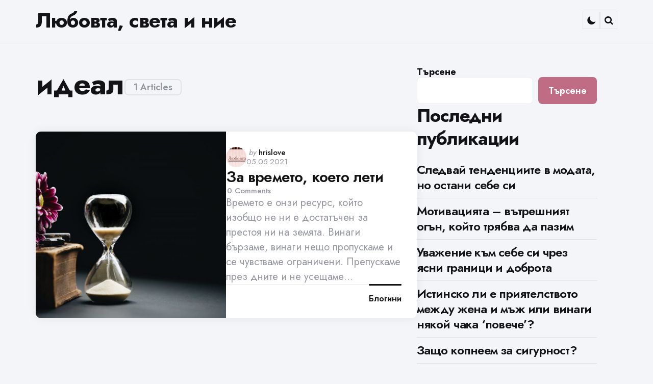

--- FILE ---
content_type: text/html; charset=UTF-8
request_url: https://foxen.info/tag/%D0%B8%D0%B4%D0%B5%D0%B0%D0%BB/
body_size: 12373
content:
<!DOCTYPE html>
<html lang="bg-BG">
<head>
<meta charset="UTF-8">
<meta name="viewport" content="width=device-width, initial-scale=1.0">
<link rel="profile" href="https://gmpg.org/xfn/11">

<title>идеал &#8211; Любовта, света и ние</title>
<meta name='robots' content='max-image-preview:large' />
<link rel='dns-prefetch' href='//fonts.googleapis.com' />
<link rel="alternate" type="application/rss+xml" title="Любовта, света и ние &raquo; Поток" href="https://foxen.info/feed/" />
<link rel="alternate" type="application/rss+xml" title="Любовта, света и ние &raquo; поток за коментари" href="https://foxen.info/comments/feed/" />
<link rel="alternate" type="application/rss+xml" title="Любовта, света и ние &raquo; поток за етикета идеал " href="https://foxen.info/tag/%d0%b8%d0%b4%d0%b5%d0%b0%d0%bb/feed/" />
<style id='wp-img-auto-sizes-contain-inline-css' type='text/css'>
img:is([sizes=auto i],[sizes^="auto," i]){contain-intrinsic-size:3000px 1500px}
/*# sourceURL=wp-img-auto-sizes-contain-inline-css */
</style>
<style id='wp-emoji-styles-inline-css' type='text/css'>

	img.wp-smiley, img.emoji {
		display: inline !important;
		border: none !important;
		box-shadow: none !important;
		height: 1em !important;
		width: 1em !important;
		margin: 0 0.07em !important;
		vertical-align: -0.1em !important;
		background: none !important;
		padding: 0 !important;
	}
/*# sourceURL=wp-emoji-styles-inline-css */
</style>
<style id='wp-block-library-inline-css' type='text/css'>
:root{--wp-block-synced-color:#7a00df;--wp-block-synced-color--rgb:122,0,223;--wp-bound-block-color:var(--wp-block-synced-color);--wp-editor-canvas-background:#ddd;--wp-admin-theme-color:#007cba;--wp-admin-theme-color--rgb:0,124,186;--wp-admin-theme-color-darker-10:#006ba1;--wp-admin-theme-color-darker-10--rgb:0,107,160.5;--wp-admin-theme-color-darker-20:#005a87;--wp-admin-theme-color-darker-20--rgb:0,90,135;--wp-admin-border-width-focus:2px}@media (min-resolution:192dpi){:root{--wp-admin-border-width-focus:1.5px}}.wp-element-button{cursor:pointer}:root .has-very-light-gray-background-color{background-color:#eee}:root .has-very-dark-gray-background-color{background-color:#313131}:root .has-very-light-gray-color{color:#eee}:root .has-very-dark-gray-color{color:#313131}:root .has-vivid-green-cyan-to-vivid-cyan-blue-gradient-background{background:linear-gradient(135deg,#00d084,#0693e3)}:root .has-purple-crush-gradient-background{background:linear-gradient(135deg,#34e2e4,#4721fb 50%,#ab1dfe)}:root .has-hazy-dawn-gradient-background{background:linear-gradient(135deg,#faaca8,#dad0ec)}:root .has-subdued-olive-gradient-background{background:linear-gradient(135deg,#fafae1,#67a671)}:root .has-atomic-cream-gradient-background{background:linear-gradient(135deg,#fdd79a,#004a59)}:root .has-nightshade-gradient-background{background:linear-gradient(135deg,#330968,#31cdcf)}:root .has-midnight-gradient-background{background:linear-gradient(135deg,#020381,#2874fc)}:root{--wp--preset--font-size--normal:16px;--wp--preset--font-size--huge:42px}.has-regular-font-size{font-size:1em}.has-larger-font-size{font-size:2.625em}.has-normal-font-size{font-size:var(--wp--preset--font-size--normal)}.has-huge-font-size{font-size:var(--wp--preset--font-size--huge)}.has-text-align-center{text-align:center}.has-text-align-left{text-align:left}.has-text-align-right{text-align:right}.has-fit-text{white-space:nowrap!important}#end-resizable-editor-section{display:none}.aligncenter{clear:both}.items-justified-left{justify-content:flex-start}.items-justified-center{justify-content:center}.items-justified-right{justify-content:flex-end}.items-justified-space-between{justify-content:space-between}.screen-reader-text{border:0;clip-path:inset(50%);height:1px;margin:-1px;overflow:hidden;padding:0;position:absolute;width:1px;word-wrap:normal!important}.screen-reader-text:focus{background-color:#ddd;clip-path:none;color:#444;display:block;font-size:1em;height:auto;left:5px;line-height:normal;padding:15px 23px 14px;text-decoration:none;top:5px;width:auto;z-index:100000}html :where(.has-border-color){border-style:solid}html :where([style*=border-top-color]){border-top-style:solid}html :where([style*=border-right-color]){border-right-style:solid}html :where([style*=border-bottom-color]){border-bottom-style:solid}html :where([style*=border-left-color]){border-left-style:solid}html :where([style*=border-width]){border-style:solid}html :where([style*=border-top-width]){border-top-style:solid}html :where([style*=border-right-width]){border-right-style:solid}html :where([style*=border-bottom-width]){border-bottom-style:solid}html :where([style*=border-left-width]){border-left-style:solid}html :where(img[class*=wp-image-]){height:auto;max-width:100%}:where(figure){margin:0 0 1em}html :where(.is-position-sticky){--wp-admin--admin-bar--position-offset:var(--wp-admin--admin-bar--height,0px)}@media screen and (max-width:600px){html :where(.is-position-sticky){--wp-admin--admin-bar--position-offset:0px}}

/*# sourceURL=wp-block-library-inline-css */
</style><style id='wp-block-archives-inline-css' type='text/css'>
.wp-block-archives{box-sizing:border-box}.wp-block-archives-dropdown label{display:block}
/*# sourceURL=https://foxen.info/wp-includes/blocks/archives/style.min.css */
</style>
<style id='wp-block-categories-inline-css' type='text/css'>
.wp-block-categories{box-sizing:border-box}.wp-block-categories.alignleft{margin-right:2em}.wp-block-categories.alignright{margin-left:2em}.wp-block-categories.wp-block-categories-dropdown.aligncenter{text-align:center}.wp-block-categories .wp-block-categories__label{display:block;width:100%}
/*# sourceURL=https://foxen.info/wp-includes/blocks/categories/style.min.css */
</style>
<style id='wp-block-heading-inline-css' type='text/css'>
h1:where(.wp-block-heading).has-background,h2:where(.wp-block-heading).has-background,h3:where(.wp-block-heading).has-background,h4:where(.wp-block-heading).has-background,h5:where(.wp-block-heading).has-background,h6:where(.wp-block-heading).has-background{padding:1.25em 2.375em}h1.has-text-align-left[style*=writing-mode]:where([style*=vertical-lr]),h1.has-text-align-right[style*=writing-mode]:where([style*=vertical-rl]),h2.has-text-align-left[style*=writing-mode]:where([style*=vertical-lr]),h2.has-text-align-right[style*=writing-mode]:where([style*=vertical-rl]),h3.has-text-align-left[style*=writing-mode]:where([style*=vertical-lr]),h3.has-text-align-right[style*=writing-mode]:where([style*=vertical-rl]),h4.has-text-align-left[style*=writing-mode]:where([style*=vertical-lr]),h4.has-text-align-right[style*=writing-mode]:where([style*=vertical-rl]),h5.has-text-align-left[style*=writing-mode]:where([style*=vertical-lr]),h5.has-text-align-right[style*=writing-mode]:where([style*=vertical-rl]),h6.has-text-align-left[style*=writing-mode]:where([style*=vertical-lr]),h6.has-text-align-right[style*=writing-mode]:where([style*=vertical-rl]){rotate:180deg}
/*# sourceURL=https://foxen.info/wp-includes/blocks/heading/style.min.css */
</style>
<style id='wp-block-latest-comments-inline-css' type='text/css'>
ol.wp-block-latest-comments{box-sizing:border-box;margin-left:0}:where(.wp-block-latest-comments:not([style*=line-height] .wp-block-latest-comments__comment)){line-height:1.1}:where(.wp-block-latest-comments:not([style*=line-height] .wp-block-latest-comments__comment-excerpt p)){line-height:1.8}.has-dates :where(.wp-block-latest-comments:not([style*=line-height])),.has-excerpts :where(.wp-block-latest-comments:not([style*=line-height])){line-height:1.5}.wp-block-latest-comments .wp-block-latest-comments{padding-left:0}.wp-block-latest-comments__comment{list-style:none;margin-bottom:1em}.has-avatars .wp-block-latest-comments__comment{list-style:none;min-height:2.25em}.has-avatars .wp-block-latest-comments__comment .wp-block-latest-comments__comment-excerpt,.has-avatars .wp-block-latest-comments__comment .wp-block-latest-comments__comment-meta{margin-left:3.25em}.wp-block-latest-comments__comment-excerpt p{font-size:.875em;margin:.36em 0 1.4em}.wp-block-latest-comments__comment-date{display:block;font-size:.75em}.wp-block-latest-comments .avatar,.wp-block-latest-comments__comment-avatar{border-radius:1.5em;display:block;float:left;height:2.5em;margin-right:.75em;width:2.5em}.wp-block-latest-comments[class*=-font-size] a,.wp-block-latest-comments[style*=font-size] a{font-size:inherit}
/*# sourceURL=https://foxen.info/wp-includes/blocks/latest-comments/style.min.css */
</style>
<style id='wp-block-latest-posts-inline-css' type='text/css'>
.wp-block-latest-posts{box-sizing:border-box}.wp-block-latest-posts.alignleft{margin-right:2em}.wp-block-latest-posts.alignright{margin-left:2em}.wp-block-latest-posts.wp-block-latest-posts__list{list-style:none}.wp-block-latest-posts.wp-block-latest-posts__list li{clear:both;overflow-wrap:break-word}.wp-block-latest-posts.is-grid{display:flex;flex-wrap:wrap}.wp-block-latest-posts.is-grid li{margin:0 1.25em 1.25em 0;width:100%}@media (min-width:600px){.wp-block-latest-posts.columns-2 li{width:calc(50% - .625em)}.wp-block-latest-posts.columns-2 li:nth-child(2n){margin-right:0}.wp-block-latest-posts.columns-3 li{width:calc(33.33333% - .83333em)}.wp-block-latest-posts.columns-3 li:nth-child(3n){margin-right:0}.wp-block-latest-posts.columns-4 li{width:calc(25% - .9375em)}.wp-block-latest-posts.columns-4 li:nth-child(4n){margin-right:0}.wp-block-latest-posts.columns-5 li{width:calc(20% - 1em)}.wp-block-latest-posts.columns-5 li:nth-child(5n){margin-right:0}.wp-block-latest-posts.columns-6 li{width:calc(16.66667% - 1.04167em)}.wp-block-latest-posts.columns-6 li:nth-child(6n){margin-right:0}}:root :where(.wp-block-latest-posts.is-grid){padding:0}:root :where(.wp-block-latest-posts.wp-block-latest-posts__list){padding-left:0}.wp-block-latest-posts__post-author,.wp-block-latest-posts__post-date{display:block;font-size:.8125em}.wp-block-latest-posts__post-excerpt,.wp-block-latest-posts__post-full-content{margin-bottom:1em;margin-top:.5em}.wp-block-latest-posts__featured-image a{display:inline-block}.wp-block-latest-posts__featured-image img{height:auto;max-width:100%;width:auto}.wp-block-latest-posts__featured-image.alignleft{float:left;margin-right:1em}.wp-block-latest-posts__featured-image.alignright{float:right;margin-left:1em}.wp-block-latest-posts__featured-image.aligncenter{margin-bottom:1em;text-align:center}
/*# sourceURL=https://foxen.info/wp-includes/blocks/latest-posts/style.min.css */
</style>
<style id='wp-block-search-inline-css' type='text/css'>
.wp-block-search__button{margin-left:10px;word-break:normal}.wp-block-search__button.has-icon{line-height:0}.wp-block-search__button svg{height:1.25em;min-height:24px;min-width:24px;width:1.25em;fill:currentColor;vertical-align:text-bottom}:where(.wp-block-search__button){border:1px solid #ccc;padding:6px 10px}.wp-block-search__inside-wrapper{display:flex;flex:auto;flex-wrap:nowrap;max-width:100%}.wp-block-search__label{width:100%}.wp-block-search.wp-block-search__button-only .wp-block-search__button{box-sizing:border-box;display:flex;flex-shrink:0;justify-content:center;margin-left:0;max-width:100%}.wp-block-search.wp-block-search__button-only .wp-block-search__inside-wrapper{min-width:0!important;transition-property:width}.wp-block-search.wp-block-search__button-only .wp-block-search__input{flex-basis:100%;transition-duration:.3s}.wp-block-search.wp-block-search__button-only.wp-block-search__searchfield-hidden,.wp-block-search.wp-block-search__button-only.wp-block-search__searchfield-hidden .wp-block-search__inside-wrapper{overflow:hidden}.wp-block-search.wp-block-search__button-only.wp-block-search__searchfield-hidden .wp-block-search__input{border-left-width:0!important;border-right-width:0!important;flex-basis:0;flex-grow:0;margin:0;min-width:0!important;padding-left:0!important;padding-right:0!important;width:0!important}:where(.wp-block-search__input){appearance:none;border:1px solid #949494;flex-grow:1;font-family:inherit;font-size:inherit;font-style:inherit;font-weight:inherit;letter-spacing:inherit;line-height:inherit;margin-left:0;margin-right:0;min-width:3rem;padding:8px;text-decoration:unset!important;text-transform:inherit}:where(.wp-block-search__button-inside .wp-block-search__inside-wrapper){background-color:#fff;border:1px solid #949494;box-sizing:border-box;padding:4px}:where(.wp-block-search__button-inside .wp-block-search__inside-wrapper) .wp-block-search__input{border:none;border-radius:0;padding:0 4px}:where(.wp-block-search__button-inside .wp-block-search__inside-wrapper) .wp-block-search__input:focus{outline:none}:where(.wp-block-search__button-inside .wp-block-search__inside-wrapper) :where(.wp-block-search__button){padding:4px 8px}.wp-block-search.aligncenter .wp-block-search__inside-wrapper{margin:auto}.wp-block[data-align=right] .wp-block-search.wp-block-search__button-only .wp-block-search__inside-wrapper{float:right}
/*# sourceURL=https://foxen.info/wp-includes/blocks/search/style.min.css */
</style>
<style id='wp-block-search-theme-inline-css' type='text/css'>
.wp-block-search .wp-block-search__label{font-weight:700}.wp-block-search__button{border:1px solid #ccc;padding:.375em .625em}
/*# sourceURL=https://foxen.info/wp-includes/blocks/search/theme.min.css */
</style>
<style id='wp-block-group-inline-css' type='text/css'>
.wp-block-group{box-sizing:border-box}:where(.wp-block-group.wp-block-group-is-layout-constrained){position:relative}
/*# sourceURL=https://foxen.info/wp-includes/blocks/group/style.min.css */
</style>
<style id='wp-block-group-theme-inline-css' type='text/css'>
:where(.wp-block-group.has-background){padding:1.25em 2.375em}
/*# sourceURL=https://foxen.info/wp-includes/blocks/group/theme.min.css */
</style>
<style id='wp-block-paragraph-inline-css' type='text/css'>
.is-small-text{font-size:.875em}.is-regular-text{font-size:1em}.is-large-text{font-size:2.25em}.is-larger-text{font-size:3em}.has-drop-cap:not(:focus):first-letter{float:left;font-size:8.4em;font-style:normal;font-weight:100;line-height:.68;margin:.05em .1em 0 0;text-transform:uppercase}body.rtl .has-drop-cap:not(:focus):first-letter{float:none;margin-left:.1em}p.has-drop-cap.has-background{overflow:hidden}:root :where(p.has-background){padding:1.25em 2.375em}:where(p.has-text-color:not(.has-link-color)) a{color:inherit}p.has-text-align-left[style*="writing-mode:vertical-lr"],p.has-text-align-right[style*="writing-mode:vertical-rl"]{rotate:180deg}
/*# sourceURL=https://foxen.info/wp-includes/blocks/paragraph/style.min.css */
</style>
<style id='global-styles-inline-css' type='text/css'>
:root{--wp--preset--aspect-ratio--square: 1;--wp--preset--aspect-ratio--4-3: 4/3;--wp--preset--aspect-ratio--3-4: 3/4;--wp--preset--aspect-ratio--3-2: 3/2;--wp--preset--aspect-ratio--2-3: 2/3;--wp--preset--aspect-ratio--16-9: 16/9;--wp--preset--aspect-ratio--9-16: 9/16;--wp--preset--color--black: #000000;--wp--preset--color--cyan-bluish-gray: #abb8c3;--wp--preset--color--white: #ffffff;--wp--preset--color--pale-pink: #f78da7;--wp--preset--color--vivid-red: #cf2e2e;--wp--preset--color--luminous-vivid-orange: #ff6900;--wp--preset--color--luminous-vivid-amber: #fcb900;--wp--preset--color--light-green-cyan: #7bdcb5;--wp--preset--color--vivid-green-cyan: #00d084;--wp--preset--color--pale-cyan-blue: #8ed1fc;--wp--preset--color--vivid-cyan-blue: #0693e3;--wp--preset--color--vivid-purple: #9b51e0;--wp--preset--color--primary-theme-color: #355c7d;--wp--preset--color--secondary-theme-color: #f67280;--wp--preset--color--tertiary-theme-color: #f8b195;--wp--preset--color--very-dark-grey: #131315;--wp--preset--color--dark-grey: #45464b;--wp--preset--color--medium-grey: #94979e;--wp--preset--color--light-grey: #cfd0d2;--wp--preset--color--very-light-grey: #f2f2f3;--wp--preset--color--light-dark-highlight: #f2f2f2;--wp--preset--gradient--vivid-cyan-blue-to-vivid-purple: linear-gradient(135deg,rgb(6,147,227) 0%,rgb(155,81,224) 100%);--wp--preset--gradient--light-green-cyan-to-vivid-green-cyan: linear-gradient(135deg,rgb(122,220,180) 0%,rgb(0,208,130) 100%);--wp--preset--gradient--luminous-vivid-amber-to-luminous-vivid-orange: linear-gradient(135deg,rgb(252,185,0) 0%,rgb(255,105,0) 100%);--wp--preset--gradient--luminous-vivid-orange-to-vivid-red: linear-gradient(135deg,rgb(255,105,0) 0%,rgb(207,46,46) 100%);--wp--preset--gradient--very-light-gray-to-cyan-bluish-gray: linear-gradient(135deg,rgb(238,238,238) 0%,rgb(169,184,195) 100%);--wp--preset--gradient--cool-to-warm-spectrum: linear-gradient(135deg,rgb(74,234,220) 0%,rgb(151,120,209) 20%,rgb(207,42,186) 40%,rgb(238,44,130) 60%,rgb(251,105,98) 80%,rgb(254,248,76) 100%);--wp--preset--gradient--blush-light-purple: linear-gradient(135deg,rgb(255,206,236) 0%,rgb(152,150,240) 100%);--wp--preset--gradient--blush-bordeaux: linear-gradient(135deg,rgb(254,205,165) 0%,rgb(254,45,45) 50%,rgb(107,0,62) 100%);--wp--preset--gradient--luminous-dusk: linear-gradient(135deg,rgb(255,203,112) 0%,rgb(199,81,192) 50%,rgb(65,88,208) 100%);--wp--preset--gradient--pale-ocean: linear-gradient(135deg,rgb(255,245,203) 0%,rgb(182,227,212) 50%,rgb(51,167,181) 100%);--wp--preset--gradient--electric-grass: linear-gradient(135deg,rgb(202,248,128) 0%,rgb(113,206,126) 100%);--wp--preset--gradient--midnight: linear-gradient(135deg,rgb(2,3,129) 0%,rgb(40,116,252) 100%);--wp--preset--gradient--primary-to-secondary: linear-gradient(135deg, rgb(53,92,125) 0%, rgb(246,114,128) 100%);--wp--preset--gradient--secondary-to-tertiary: linear-gradient(135deg, rgb(246,114,128) 0%, rgb(248,177,149) 100%);--wp--preset--gradient--primary-to-tertiary: linear-gradient(135deg, rgb(53,92,125) 0%, rgb(248,177,149) 100%);--wp--preset--font-size--small: 13px;--wp--preset--font-size--medium: 20px;--wp--preset--font-size--large: 36px;--wp--preset--font-size--x-large: 42px;--wp--preset--spacing--20: 0.44rem;--wp--preset--spacing--30: 0.67rem;--wp--preset--spacing--40: 1rem;--wp--preset--spacing--50: 1.5rem;--wp--preset--spacing--60: 2.25rem;--wp--preset--spacing--70: 3.38rem;--wp--preset--spacing--80: 5.06rem;--wp--preset--shadow--natural: 6px 6px 9px rgba(0, 0, 0, 0.2);--wp--preset--shadow--deep: 12px 12px 50px rgba(0, 0, 0, 0.4);--wp--preset--shadow--sharp: 6px 6px 0px rgba(0, 0, 0, 0.2);--wp--preset--shadow--outlined: 6px 6px 0px -3px rgb(255, 255, 255), 6px 6px rgb(0, 0, 0);--wp--preset--shadow--crisp: 6px 6px 0px rgb(0, 0, 0);}:where(.is-layout-flex){gap: 0.5em;}:where(.is-layout-grid){gap: 0.5em;}body .is-layout-flex{display: flex;}.is-layout-flex{flex-wrap: wrap;align-items: center;}.is-layout-flex > :is(*, div){margin: 0;}body .is-layout-grid{display: grid;}.is-layout-grid > :is(*, div){margin: 0;}:where(.wp-block-columns.is-layout-flex){gap: 2em;}:where(.wp-block-columns.is-layout-grid){gap: 2em;}:where(.wp-block-post-template.is-layout-flex){gap: 1.25em;}:where(.wp-block-post-template.is-layout-grid){gap: 1.25em;}.has-black-color{color: var(--wp--preset--color--black) !important;}.has-cyan-bluish-gray-color{color: var(--wp--preset--color--cyan-bluish-gray) !important;}.has-white-color{color: var(--wp--preset--color--white) !important;}.has-pale-pink-color{color: var(--wp--preset--color--pale-pink) !important;}.has-vivid-red-color{color: var(--wp--preset--color--vivid-red) !important;}.has-luminous-vivid-orange-color{color: var(--wp--preset--color--luminous-vivid-orange) !important;}.has-luminous-vivid-amber-color{color: var(--wp--preset--color--luminous-vivid-amber) !important;}.has-light-green-cyan-color{color: var(--wp--preset--color--light-green-cyan) !important;}.has-vivid-green-cyan-color{color: var(--wp--preset--color--vivid-green-cyan) !important;}.has-pale-cyan-blue-color{color: var(--wp--preset--color--pale-cyan-blue) !important;}.has-vivid-cyan-blue-color{color: var(--wp--preset--color--vivid-cyan-blue) !important;}.has-vivid-purple-color{color: var(--wp--preset--color--vivid-purple) !important;}.has-black-background-color{background-color: var(--wp--preset--color--black) !important;}.has-cyan-bluish-gray-background-color{background-color: var(--wp--preset--color--cyan-bluish-gray) !important;}.has-white-background-color{background-color: var(--wp--preset--color--white) !important;}.has-pale-pink-background-color{background-color: var(--wp--preset--color--pale-pink) !important;}.has-vivid-red-background-color{background-color: var(--wp--preset--color--vivid-red) !important;}.has-luminous-vivid-orange-background-color{background-color: var(--wp--preset--color--luminous-vivid-orange) !important;}.has-luminous-vivid-amber-background-color{background-color: var(--wp--preset--color--luminous-vivid-amber) !important;}.has-light-green-cyan-background-color{background-color: var(--wp--preset--color--light-green-cyan) !important;}.has-vivid-green-cyan-background-color{background-color: var(--wp--preset--color--vivid-green-cyan) !important;}.has-pale-cyan-blue-background-color{background-color: var(--wp--preset--color--pale-cyan-blue) !important;}.has-vivid-cyan-blue-background-color{background-color: var(--wp--preset--color--vivid-cyan-blue) !important;}.has-vivid-purple-background-color{background-color: var(--wp--preset--color--vivid-purple) !important;}.has-black-border-color{border-color: var(--wp--preset--color--black) !important;}.has-cyan-bluish-gray-border-color{border-color: var(--wp--preset--color--cyan-bluish-gray) !important;}.has-white-border-color{border-color: var(--wp--preset--color--white) !important;}.has-pale-pink-border-color{border-color: var(--wp--preset--color--pale-pink) !important;}.has-vivid-red-border-color{border-color: var(--wp--preset--color--vivid-red) !important;}.has-luminous-vivid-orange-border-color{border-color: var(--wp--preset--color--luminous-vivid-orange) !important;}.has-luminous-vivid-amber-border-color{border-color: var(--wp--preset--color--luminous-vivid-amber) !important;}.has-light-green-cyan-border-color{border-color: var(--wp--preset--color--light-green-cyan) !important;}.has-vivid-green-cyan-border-color{border-color: var(--wp--preset--color--vivid-green-cyan) !important;}.has-pale-cyan-blue-border-color{border-color: var(--wp--preset--color--pale-cyan-blue) !important;}.has-vivid-cyan-blue-border-color{border-color: var(--wp--preset--color--vivid-cyan-blue) !important;}.has-vivid-purple-border-color{border-color: var(--wp--preset--color--vivid-purple) !important;}.has-vivid-cyan-blue-to-vivid-purple-gradient-background{background: var(--wp--preset--gradient--vivid-cyan-blue-to-vivid-purple) !important;}.has-light-green-cyan-to-vivid-green-cyan-gradient-background{background: var(--wp--preset--gradient--light-green-cyan-to-vivid-green-cyan) !important;}.has-luminous-vivid-amber-to-luminous-vivid-orange-gradient-background{background: var(--wp--preset--gradient--luminous-vivid-amber-to-luminous-vivid-orange) !important;}.has-luminous-vivid-orange-to-vivid-red-gradient-background{background: var(--wp--preset--gradient--luminous-vivid-orange-to-vivid-red) !important;}.has-very-light-gray-to-cyan-bluish-gray-gradient-background{background: var(--wp--preset--gradient--very-light-gray-to-cyan-bluish-gray) !important;}.has-cool-to-warm-spectrum-gradient-background{background: var(--wp--preset--gradient--cool-to-warm-spectrum) !important;}.has-blush-light-purple-gradient-background{background: var(--wp--preset--gradient--blush-light-purple) !important;}.has-blush-bordeaux-gradient-background{background: var(--wp--preset--gradient--blush-bordeaux) !important;}.has-luminous-dusk-gradient-background{background: var(--wp--preset--gradient--luminous-dusk) !important;}.has-pale-ocean-gradient-background{background: var(--wp--preset--gradient--pale-ocean) !important;}.has-electric-grass-gradient-background{background: var(--wp--preset--gradient--electric-grass) !important;}.has-midnight-gradient-background{background: var(--wp--preset--gradient--midnight) !important;}.has-small-font-size{font-size: var(--wp--preset--font-size--small) !important;}.has-medium-font-size{font-size: var(--wp--preset--font-size--medium) !important;}.has-large-font-size{font-size: var(--wp--preset--font-size--large) !important;}.has-x-large-font-size{font-size: var(--wp--preset--font-size--x-large) !important;}
/*# sourceURL=global-styles-inline-css */
</style>

<style id='classic-theme-styles-inline-css' type='text/css'>
/*! This file is auto-generated */
.wp-block-button__link{color:#fff;background-color:#32373c;border-radius:9999px;box-shadow:none;text-decoration:none;padding:calc(.667em + 2px) calc(1.333em + 2px);font-size:1.125em}.wp-block-file__button{background:#32373c;color:#fff;text-decoration:none}
/*# sourceURL=/wp-includes/css/classic-themes.min.css */
</style>
<link rel='stylesheet' id='normalize-css' href='https://foxen.info/wp-content/themes/jinko/css/normalize.css?ver=1.0.0' type='text/css' media='all' />
<link rel='stylesheet' id='fontello-css' href='https://foxen.info/wp-content/themes/jinko/css/fontello/css/fontello.css' type='text/css' media='all' />
<link rel='stylesheet' id='tfm-google-font-jost-css' href='https://fonts.googleapis.com/css2?family=Jost%3Aital%2Cwght%400%2C100..900%3B1%2C100..900&#038;display=swap&#038;ver=1.0.0' type='text/css' media='all' />
<link rel='stylesheet' id='tfm-core-style-css' href='https://foxen.info/wp-content/themes/jinko/style.css?ver=1.1.5' type='text/css' media='all' />
<link rel='stylesheet' id='tfm-gutenberg-style-css' href='https://foxen.info/wp-content/themes/jinko/css/gutenberg.css?ver=1.0.0' type='text/css' media='all' />
<script type="text/javascript" src="https://foxen.info/wp-includes/js/jquery/jquery.min.js?ver=3.7.1" id="jquery-core-js"></script>
<script type="text/javascript" src="https://foxen.info/wp-includes/js/jquery/jquery-migrate.min.js?ver=3.4.1" id="jquery-migrate-js"></script>
<link rel="https://api.w.org/" href="https://foxen.info/wp-json/" /><link rel="alternate" title="JSON" type="application/json" href="https://foxen.info/wp-json/wp/v2/tags/363" /><link rel="EditURI" type="application/rsd+xml" title="RSD" href="https://foxen.info/xmlrpc.php?rsd" />
<meta name="generator" content="WordPress 6.9" />
<style type="text/css" id="jinko-custom-css-vars">
:root {
--primary-theme-color:#355c7d;
--secondary-theme-color:#f67280;
--tertiary-theme-color:#f8b195;
--body-font-color:#131315;
--link-color:#355c7d;
--link-hover-color:#f67280;
--button-background:#c06c84;
--button-color:#ffffff;
--button-hover-background:#f67280;
--button-hover-color:#ffffff;
--body-background:rgb(244,245,249);
--header-color:#131315;
--header-elements-background:#ffffff;
--header-elements-color:#44464b;
--header-border-color:rgba(19,19,21,0.08);
--footer-background:#fafafa;
--footer-color:#131315;
--footer-link-color:#131315;
--archive-header-color:#131315;
--archive-header-meta-color:#94979e;
--section-header-color:#131315;
--section-header-meta-color:#94979e;
--post-background:#ffffff;
--entry-title-color:#131315;
--entry-color:#131315;
--entry-link-color:#355c7d;
--entry-link-hover-color:#f67280;
--entry-meta-color:#94979e;
--category-meta-color:#131315;
--entry-meta-link-color:#131315;
--continue-reading-button-color:#44464b;
--continue-reading-button-background:#f2f2f3;
--continue-reading-button-hover-background:#f67280;
--continue-reading-button-hover-color:#ffffff;
--post-format-icon-color:#ffffff;
--post-format-icon-background:#f67280;
--post-format-audio-icon-background:#c06c84;
--post-format-video-icon-background:#355c7d;
--post-format-gallery-icon-background:#f67280;
--widget-color:#94979e; --widget-child-link-color:#94979e;
--widget-title-color:#131315;
--widget-link-color:#131315;
--cover-primary-color:#ffffff;
--tags-background:#ffffff;
--tags-color:#131315;
--tfm-cta-color:#355c7d;
--tfm-cta-color-hover:#355c7d;
--tfm-menu-sash-background:#355c7d;
--tfm-menu-sash-color:#ffffff;
--logo-font-size:40px;
--large-mobile-logo-font-size:28px;
--mobile-logo-font-size:20px;
--custom-logo-width-mobile:100px;
--custom-logo-width-small-mobile:70px;
--sidebar-logo-font-size:40px;
--site-width:1400px; --site-max-width: 1400px;
--content-max-width:800px;
--no-sidebar-blog-list-max-width:920px;
--default-border-radius:8px;
--input-border-radius:8px;
--button-border-radius:8px;
--post-thumbnail-border-radius:10px;
}
</style>
<style type="text/css" id="tfm-dark-theme-css">
body.tfm-dark-mode, body[data-color-mode="dark"]:not(.tfm-light-mode), body.custom-background.tfm-dark-mode {
--primary-theme-color:#da4453;
--secondary-theme-color:#89216b;
--tertiary-theme-color:#f8b195;
--body-font-color:#cfd0d2;
--link-color:#ffffff;
--link-hover-color:#cfd0d2;
--button-background:#4c5f7a;
--button-color:#ffffff;
--button-hover-background:#393E6F;
--button-hover-color:#ffffff;
--body-background:rgb(49,37,63);
--header-color:#ffffff;
--header-elements-background:#321d2f;
--header-elements-color:#ffffff;
--header-border-color:rgba(255,255,255,0.08);
--footer-background:#31253f;
--footer-color:#ffffff;
--footer-link-color:#ffffff;
--archive-header-color:#ffffff;
--archive-header-meta-color:#cfd0d2;
--section-header-color:#ffffff;
--section-header-meta-color:#94979e;
--post-background:#321d2f;
--entry-title-color:#ffffff;
--entry-color:#ffffff;
--entry-link-color:#da4453;
--entry-link-hover-color:#f8b195;
--entry-meta-color:#cfd0d2;
--category-meta-color:#ffffff;
--entry-meta-link-color:#ffffff;
--continue-reading-button-color:#ffffff;
--continue-reading-button-background:#4c5f7a;
--continue-reading-button-hover-background:#393E6F;
--continue-reading-button-hover-color:#ffffff;
--post-format-icon-color:#ffffff;
--post-format-icon-background:#da4453;
--post-format-audio-icon-background:#89216b;
--post-format-video-icon-background:#ffb14f;
--post-format-gallery-icon-background:#da4453;
--widget-color:#94979e; --widget-child-link-color:#94979e;
--widget-title-color:#ffffff;
--widget-link-color:#ffffff;
--cover-primary-color:#ffffff;
--tfm-menu-sash-background:#da4453;
--tfm-menu-sash-color:#ffffff;
}
</style>
</head>

<body class="archive tag tag-363 wp-embed-responsive wp-theme-jinko has-sidebar has-sticky-nav has-sticky-nav-mobile header-logo-left-menu-right  has-backtotop tfm-system-mode tfm-is-light dark-theme-tfm-is-dark" data-color-mode="system">

	
	
	<!-- toggle sidebar overlay -->
	<div class="body-fade menu-overlay"></div>
	<div class="body-fade search-overlay"></div>

	
	<header id="site-header" class="site-header logo-left-menu-right sticky-nav sticky-mobile-nav has-toggle-menu has-toggle-search has-toggle-color-mode overlay-header">

		
		<div class="mobile-header">
			<div class="header-section header-left">

			<div class="toggle toggle-menu mobile-toggle"><span class="screen-reader-text">Menu</span></div>
			</div>

			<div class="site-title faux-heading"><a href="https://foxen.info/">Любовта, света и ние</a></div>
			<div class="header-section header-right">

			
			
		    <div class="toggle toggle-color-mode mobile-toggle"></div><div class="toggle toggle-search mobile-toggle"><span class="screen-reader-text">Search</span></div>
			</div>

		</div>

			
<div class="site-header-inner">
<div class="header-layout-wrapper">
<div class="header-section header-left header-branding">

<div class="toggle toggle-menu hidden"><span class="screen-reader-text">Menu</span></div>
<div class="site-title faux-heading"><a href="https://foxen.info/">Любовта, света и ние</a></div>


</div>


	<div class="header-section header-right">

				 
	<div class="toggle toggle-color-mode"></div><div class="toggle toggle-search"><span class="screen-reader-text">Search</span></div>
	
</div>
</div>
</div>

	</header>

	
	
<aside id="toggle-search-sidebar" class="sidebar site-search" aria-label="Search Sidebar">
	<div class="site-search-wrapper">
	<div class="site-search-header">
		<div class="close-menu"></div>
	</div>

		

<form role="search" method="get" class="search-form" action="https://foxen.info/">
	<label for="search-form-698055805f983">
		<span class="screen-reader-text">Search for:</span>
	</label>
	<input type="search" id="search-form-698055805f983" class="search-field" placeholder="Search and press enter" value="" name="s" />
	<button type="submit" class="search-submit"><i class="icon-search"></i><span class="screen-reader-text">Search</span></button>
</form>

	</div>

			
	</aside>

	
<aside id="toggle-sidebar" class="mobile-navigation toggle-sidebar sidebar sidebar-2" aria-label="Blog Sidebar">

	<div class="toggle-sidebar-header">
				<div class="close-menu"></div>
	</div>

		<section id="block-5" class="widget widget_block"><div class="wp-block-group"><div class="wp-block-group__inner-container is-layout-flow wp-block-group-is-layout-flow"><h2 class="wp-block-heading">Архив</h2><ul class="wp-block-archives-list wp-block-archives">	<li><a href='https://foxen.info/2026/01/'>януари 2026</a></li>
	<li><a href='https://foxen.info/2025/10/'>октомври 2025</a></li>
	<li><a href='https://foxen.info/2025/09/'>септември 2025</a></li>
	<li><a href='https://foxen.info/2025/07/'>юли 2025</a></li>
	<li><a href='https://foxen.info/2025/04/'>април 2025</a></li>
	<li><a href='https://foxen.info/2025/02/'>февруари 2025</a></li>
	<li><a href='https://foxen.info/2025/01/'>януари 2025</a></li>
	<li><a href='https://foxen.info/2024/12/'>декември 2024</a></li>
	<li><a href='https://foxen.info/2024/10/'>октомври 2024</a></li>
	<li><a href='https://foxen.info/2024/09/'>септември 2024</a></li>
	<li><a href='https://foxen.info/2024/08/'>август 2024</a></li>
	<li><a href='https://foxen.info/2024/07/'>юли 2024</a></li>
	<li><a href='https://foxen.info/2024/06/'>юни 2024</a></li>
	<li><a href='https://foxen.info/2024/05/'>май 2024</a></li>
	<li><a href='https://foxen.info/2024/04/'>април 2024</a></li>
	<li><a href='https://foxen.info/2024/03/'>март 2024</a></li>
	<li><a href='https://foxen.info/2024/02/'>февруари 2024</a></li>
	<li><a href='https://foxen.info/2024/01/'>януари 2024</a></li>
	<li><a href='https://foxen.info/2023/12/'>декември 2023</a></li>
	<li><a href='https://foxen.info/2023/11/'>ноември 2023</a></li>
	<li><a href='https://foxen.info/2023/10/'>октомври 2023</a></li>
	<li><a href='https://foxen.info/2023/09/'>септември 2023</a></li>
	<li><a href='https://foxen.info/2023/08/'>август 2023</a></li>
	<li><a href='https://foxen.info/2023/07/'>юли 2023</a></li>
	<li><a href='https://foxen.info/2023/06/'>юни 2023</a></li>
	<li><a href='https://foxen.info/2023/05/'>май 2023</a></li>
	<li><a href='https://foxen.info/2023/04/'>април 2023</a></li>
	<li><a href='https://foxen.info/2023/03/'>март 2023</a></li>
	<li><a href='https://foxen.info/2023/02/'>февруари 2023</a></li>
	<li><a href='https://foxen.info/2023/01/'>януари 2023</a></li>
	<li><a href='https://foxen.info/2022/11/'>ноември 2022</a></li>
	<li><a href='https://foxen.info/2022/10/'>октомври 2022</a></li>
	<li><a href='https://foxen.info/2022/08/'>август 2022</a></li>
	<li><a href='https://foxen.info/2022/07/'>юли 2022</a></li>
	<li><a href='https://foxen.info/2022/06/'>юни 2022</a></li>
	<li><a href='https://foxen.info/2022/05/'>май 2022</a></li>
	<li><a href='https://foxen.info/2022/03/'>март 2022</a></li>
	<li><a href='https://foxen.info/2022/02/'>февруари 2022</a></li>
	<li><a href='https://foxen.info/2022/01/'>януари 2022</a></li>
	<li><a href='https://foxen.info/2021/12/'>декември 2021</a></li>
	<li><a href='https://foxen.info/2021/11/'>ноември 2021</a></li>
	<li><a href='https://foxen.info/2021/10/'>октомври 2021</a></li>
	<li><a href='https://foxen.info/2021/09/'>септември 2021</a></li>
	<li><a href='https://foxen.info/2021/08/'>август 2021</a></li>
	<li><a href='https://foxen.info/2021/07/'>юли 2021</a></li>
	<li><a href='https://foxen.info/2021/06/'>юни 2021</a></li>
	<li><a href='https://foxen.info/2021/05/'>май 2021</a></li>
	<li><a href='https://foxen.info/2021/04/'>април 2021</a></li>
	<li><a href='https://foxen.info/2021/03/'>март 2021</a></li>
	<li><a href='https://foxen.info/2021/02/'>февруари 2021</a></li>
	<li><a href='https://foxen.info/2021/01/'>януари 2021</a></li>
	<li><a href='https://foxen.info/2020/12/'>декември 2020</a></li>
	<li><a href='https://foxen.info/2020/11/'>ноември 2020</a></li>
	<li><a href='https://foxen.info/2020/10/'>октомври 2020</a></li>
	<li><a href='https://foxen.info/2020/09/'>септември 2020</a></li>
	<li><a href='https://foxen.info/2020/08/'>август 2020</a></li>
	<li><a href='https://foxen.info/2020/07/'>юли 2020</a></li>
	<li><a href='https://foxen.info/2020/06/'>юни 2020</a></li>
	<li><a href='https://foxen.info/2020/05/'>май 2020</a></li>
	<li><a href='https://foxen.info/2020/04/'>април 2020</a></li>
	<li><a href='https://foxen.info/2020/03/'>март 2020</a></li>
	<li><a href='https://foxen.info/2020/02/'>февруари 2020</a></li>
	<li><a href='https://foxen.info/2020/01/'>януари 2020</a></li>
	<li><a href='https://foxen.info/2019/12/'>декември 2019</a></li>
	<li><a href='https://foxen.info/2019/11/'>ноември 2019</a></li>
	<li><a href='https://foxen.info/2019/10/'>октомври 2019</a></li>
	<li><a href='https://foxen.info/2019/09/'>септември 2019</a></li>
	<li><a href='https://foxen.info/2019/08/'>август 2019</a></li>
	<li><a href='https://foxen.info/2019/07/'>юли 2019</a></li>
	<li><a href='https://foxen.info/2019/06/'>юни 2019</a></li>
	<li><a href='https://foxen.info/2019/05/'>май 2019</a></li>
	<li><a href='https://foxen.info/2019/04/'>април 2019</a></li>
	<li><a href='https://foxen.info/2019/03/'>март 2019</a></li>
	<li><a href='https://foxen.info/2019/02/'>февруари 2019</a></li>
	<li><a href='https://foxen.info/2019/01/'>януари 2019</a></li>
	<li><a href='https://foxen.info/2018/12/'>декември 2018</a></li>
	<li><a href='https://foxen.info/2018/11/'>ноември 2018</a></li>
	<li><a href='https://foxen.info/2018/10/'>октомври 2018</a></li>
	<li><a href='https://foxen.info/2018/09/'>септември 2018</a></li>
	<li><a href='https://foxen.info/2018/08/'>август 2018</a></li>
	<li><a href='https://foxen.info/2018/07/'>юли 2018</a></li>
	<li><a href='https://foxen.info/2018/06/'>юни 2018</a></li>
	<li><a href='https://foxen.info/2018/05/'>май 2018</a></li>
	<li><a href='https://foxen.info/2018/04/'>април 2018</a></li>
	<li><a href='https://foxen.info/2017/11/'>ноември 2017</a></li>
	<li><a href='https://foxen.info/2017/10/'>октомври 2017</a></li>
	<li><a href='https://foxen.info/2017/09/'>септември 2017</a></li>
	<li><a href='https://foxen.info/2017/08/'>август 2017</a></li>
	<li><a href='https://foxen.info/2017/07/'>юли 2017</a></li>
	<li><a href='https://foxen.info/2017/06/'>юни 2017</a></li>
	<li><a href='https://foxen.info/2017/04/'>април 2017</a></li>
	<li><a href='https://foxen.info/2017/03/'>март 2017</a></li>
	<li><a href='https://foxen.info/2016/02/'>февруари 2016</a></li>
	<li><a href='https://foxen.info/2016/01/'>януари 2016</a></li>
	<li><a href='https://foxen.info/2015/12/'>декември 2015</a></li>
	<li><a href='https://foxen.info/2015/11/'>ноември 2015</a></li>
	<li><a href='https://foxen.info/2015/10/'>октомври 2015</a></li>
	<li><a href='https://foxen.info/2015/09/'>септември 2015</a></li>
	<li><a href='https://foxen.info/2015/08/'>август 2015</a></li>
	<li><a href='https://foxen.info/2015/07/'>юли 2015</a></li>
	<li><a href='https://foxen.info/2015/06/'>юни 2015</a></li>
	<li><a href='https://foxen.info/2015/05/'>май 2015</a></li>
	<li><a href='https://foxen.info/2015/04/'>април 2015</a></li>
	<li><a href='https://foxen.info/2015/03/'>март 2015</a></li>
	<li><a href='https://foxen.info/2015/02/'>февруари 2015</a></li>
	<li><a href='https://foxen.info/2015/01/'>януари 2015</a></li>
	<li><a href='https://foxen.info/2014/12/'>декември 2014</a></li>
	<li><a href='https://foxen.info/2014/11/'>ноември 2014</a></li>
	<li><a href='https://foxen.info/2014/10/'>октомври 2014</a></li>
	<li><a href='https://foxen.info/2014/09/'>септември 2014</a></li>
	<li><a href='https://foxen.info/2014/08/'>август 2014</a></li>
	<li><a href='https://foxen.info/2014/07/'>юли 2014</a></li>
	<li><a href='https://foxen.info/2014/06/'>юни 2014</a></li>
	<li><a href='https://foxen.info/2014/05/'>май 2014</a></li>
	<li><a href='https://foxen.info/2014/04/'>април 2014</a></li>
	<li><a href='https://foxen.info/2014/03/'>март 2014</a></li>
	<li><a href='https://foxen.info/2014/02/'>февруари 2014</a></li>
	<li><a href='https://foxen.info/2014/01/'>януари 2014</a></li>
	<li><a href='https://foxen.info/2013/12/'>декември 2013</a></li>
	<li><a href='https://foxen.info/2013/11/'>ноември 2013</a></li>
	<li><a href='https://foxen.info/2013/10/'>октомври 2013</a></li>
	<li><a href='https://foxen.info/2013/09/'>септември 2013</a></li>
	<li><a href='https://foxen.info/2013/08/'>август 2013</a></li>
	<li><a href='https://foxen.info/2013/07/'>юли 2013</a></li>
	<li><a href='https://foxen.info/2013/06/'>юни 2013</a></li>
	<li><a href='https://foxen.info/2013/05/'>май 2013</a></li>
	<li><a href='https://foxen.info/2013/04/'>април 2013</a></li>
	<li><a href='https://foxen.info/2013/03/'>март 2013</a></li>
	<li><a href='https://foxen.info/2013/02/'>февруари 2013</a></li>
	<li><a href='https://foxen.info/2013/01/'>януари 2013</a></li>
	<li><a href='https://foxen.info/2012/12/'>декември 2012</a></li>
	<li><a href='https://foxen.info/2012/11/'>ноември 2012</a></li>
	<li><a href='https://foxen.info/2012/10/'>октомври 2012</a></li>
	<li><a href='https://foxen.info/2012/09/'>септември 2012</a></li>
	<li><a href='https://foxen.info/2012/08/'>август 2012</a></li>
	<li><a href='https://foxen.info/2012/07/'>юли 2012</a></li>
	<li><a href='https://foxen.info/2012/06/'>юни 2012</a></li>
	<li><a href='https://foxen.info/2012/05/'>май 2012</a></li>
	<li><a href='https://foxen.info/2012/04/'>април 2012</a></li>
	<li><a href='https://foxen.info/2012/03/'>март 2012</a></li>
	<li><a href='https://foxen.info/2012/02/'>февруари 2012</a></li>
	<li><a href='https://foxen.info/2012/01/'>януари 2012</a></li>
	<li><a href='https://foxen.info/2011/12/'>декември 2011</a></li>
	<li><a href='https://foxen.info/2011/11/'>ноември 2011</a></li>
	<li><a href='https://foxen.info/2011/10/'>октомври 2011</a></li>
</ul></div></div></section><section id="block-6" class="widget widget_block"><div class="wp-block-group"><div class="wp-block-group__inner-container is-layout-flow wp-block-group-is-layout-flow"><h2 class="wp-block-heading">Категории</h2><ul class="wp-block-categories-list wp-block-categories">	<li class="cat-item cat-item-1"><a href="https://foxen.info/category/%d0%b1%d0%b5%d0%b7-%d0%ba%d0%b0%d1%82%d0%b5%d0%b3%d0%be%d1%80%d0%b8%d1%8f/">Без категория</a>
</li>
	<li class="cat-item cat-item-3"><a href="https://foxen.info/category/blogini/">Блогини</a>
</li>
	<li class="cat-item cat-item-4"><a href="https://foxen.info/category/%d1%80%d0%be%d0%bc%d0%b0%d0%bd%d1%82%d0%b8%d0%ba%d0%b0/">Романтика</a>
</li>
</ul></div></div></section>		
	</aside>

	<div class="wrap">

		
		
		<div class="wrap-inner" data-post-cols="1" data-sidebar="large">

		



		<main id="main" class="site-main" data-max-width="false">

		<header class="archive-header has-count"><div class="archive-header-inner"><div class="archive-description-wrap"><div class="archive-title-section"><span class="archive-subtitle post-count entry-meta">1 Articles</span><h1 class="archive-title"><span>идеал</span></h1></div></div></div></header>
		<div id="primary" class="content-area post-grid  cols-1 list mobile-grid">

			
			

<article id="post-835" class="post-835 post type-post status-publish format-standard has-post-thumbnail hentry category-blogini tag-152 tag-170 tag-jivot tag-363 tag-369 tag-494 tag-706 tag-806 tag-912 tag-1268 article has-background  dark-theme- has-excerpt has-avatar has-author has-date has-comment-count has-category-meta has-title has-post-media thumbnail-landscape default">

	<div class="post-inner">

	
		<div class="thumbnail-wrapper" data-fullwidth="">

			

			
			<figure class="post-thumbnail has-mobile-thumbnail">

				
				<a href="https://foxen.info/za-vremeto-koeto-leti/">

				
				<img width="768" height="512" src="https://foxen.info/wp-content/uploads/sites/20/2021/05/time-flew-scaled-1-768x512.jpg" class="attachment-medium_large size-medium_large wp-post-image" alt="За времето, което лети" loading="lazy" decoding="async" srcset="https://foxen.info/wp-content/uploads/sites/20/2021/05/time-flew-scaled-1-768x512.jpg 768w, https://foxen.info/wp-content/uploads/sites/20/2021/05/time-flew-scaled-1-300x200.jpg 300w, https://foxen.info/wp-content/uploads/sites/20/2021/05/time-flew-scaled-1-1024x683.jpg 1024w, https://foxen.info/wp-content/uploads/sites/20/2021/05/time-flew-scaled-1-1536x1024.jpg 1536w, https://foxen.info/wp-content/uploads/sites/20/2021/05/time-flew-scaled-1-440x293.jpg 440w, https://foxen.info/wp-content/uploads/sites/20/2021/05/time-flew-scaled-1-320x213.jpg 320w, https://foxen.info/wp-content/uploads/sites/20/2021/05/time-flew-scaled-1-1400x934.jpg 1400w, https://foxen.info/wp-content/uploads/sites/20/2021/05/time-flew-scaled-1.jpg 1600w" sizes="auto, (max-width: 768px) 100vw, 768px" /><img width="320" height="213" src="https://foxen.info/wp-content/uploads/sites/20/2021/05/time-flew-scaled-1-320x213.jpg" class="attachment-tfm-mobile-image size-tfm-mobile-image wp-post-image" alt="За времето, което лети" loading="eager" decoding="async" srcset="https://foxen.info/wp-content/uploads/sites/20/2021/05/time-flew-scaled-1-320x213.jpg 320w, https://foxen.info/wp-content/uploads/sites/20/2021/05/time-flew-scaled-1-300x200.jpg 300w, https://foxen.info/wp-content/uploads/sites/20/2021/05/time-flew-scaled-1-1024x683.jpg 1024w, https://foxen.info/wp-content/uploads/sites/20/2021/05/time-flew-scaled-1-768x512.jpg 768w, https://foxen.info/wp-content/uploads/sites/20/2021/05/time-flew-scaled-1-1536x1024.jpg 1536w, https://foxen.info/wp-content/uploads/sites/20/2021/05/time-flew-scaled-1-440x293.jpg 440w, https://foxen.info/wp-content/uploads/sites/20/2021/05/time-flew-scaled-1-1400x934.jpg 1400w, https://foxen.info/wp-content/uploads/sites/20/2021/05/time-flew-scaled-1.jpg 1600w" sizes="(max-width: 320px) 100vw, 320px" />
				
				</a>

								
			</figure>

			
		</div>
		
	
	<div class="entry-wrapper">

	<div class="entry-meta author-meta multi-meta-items multi-line"><ul class="post-meta has-avatar multi-line"><li class="entry-meta-avatar visible-mobile"><a href="https://foxen.info/author/hrislove/"><img alt='hrislove' title='hrislove' src='https://secure.gravatar.com/avatar/e419e87d621f458c1902fdd8c6c88efb4d0b3800586df5489cb1b019d3b29d2b?s=60&#038;d=robohash&#038;r=g' class='avatar avatar-60 photo' height='60' width='60' loading='lazy' /></a></li><li class="entry-meta-author visible-mobile"><span class="screen-reader-text">Posted by</span><i dir="ltr">by</i> <a href="https://foxen.info/author/hrislove/">hrislove</a></li><li class="entry-meta-date visible-mobile"><time datetime="2021-05-05">05.05.2021</time></li></ul></div><h3 class="entry-title"><a href="https://foxen.info/za-vremeto-koeto-leti/" rel="bookmark">За времето, което лети</a></h3><div class="entry-meta after-title"><ul class="post-meta"><li class="entry-meta-comment-count visible-mobile">0<span> Comments</span></li></ul></div><div class="entry-content excerpt">Времето е онзи ресурс, който изобщо не ни е достатъчен за престоя ни на земята. Винаги бързаме, винаги нещо пропускаме и се чувстваме ограничени. Препускаме през дните и не усещаме&hellip;</div>

<footer class="hentry-footer">
	
	
	<div class="entry-meta footer-meta"><ul class="post-meta"></ul></div><div class="entry-meta category-meta"><ul class="post-meta categories"><li class="cat-slug-blogini cat-id-3 has-slug-color "><a href="https://foxen.info/category/blogini/" class="cat-link-3">Блогини</a></li></ul></div>
</footer>


	</div>

	
	</div><!-- .post-inner -->

</article>

		</div>
			</main>
	
<aside id="aside-sidebar" class="aside-sidebar sidebar sidebar-1" aria-label="Sidebar">
		<div class="aside-sticky-container">
			<section id="block-2" class="widget widget_block widget_search"><form role="search" method="get" action="https://foxen.info/" class="wp-block-search__button-outside wp-block-search__text-button wp-block-search"    ><label class="wp-block-search__label" for="wp-block-search__input-1" >Търсене</label><div class="wp-block-search__inside-wrapper" ><input class="wp-block-search__input" id="wp-block-search__input-1" placeholder="" value="" type="search" name="s" required /><button aria-label="Търсене" class="wp-block-search__button wp-element-button" type="submit" >Търсене</button></div></form></section><section id="block-3" class="widget widget_block"><div class="wp-block-group"><div class="wp-block-group__inner-container is-layout-flow wp-block-group-is-layout-flow"><h2 class="wp-block-heading">Последни публикации</h2><ul class="wp-block-latest-posts__list wp-block-latest-posts"><li><a class="wp-block-latest-posts__post-title" href="https://foxen.info/sledvaj-tendenciite-v-modata-noostani-sebe-si/">Следвай тенденциите в модата, но остани себе си</a></li>
<li><a class="wp-block-latest-posts__post-title" href="https://foxen.info/motivaciqta-vatreshniqt-ogyn-kojyo-trqbva-da-pazim/">Мотивацията – вътрешният огън, който трябва да пазим</a></li>
<li><a class="wp-block-latest-posts__post-title" href="https://foxen.info/uvajenie-kam-sebe-si-crez-qsni-granici-i-dobrota/">Уважение към себе си чрез ясни граници и доброта</a></li>
<li><a class="wp-block-latest-posts__post-title" href="https://foxen.info/istinsko-li-e-priqtelstvoto-mejdu-maj-i-jena/">Истинско ли е приятелството между жена и мъж или винаги някой чака ‘повече’?</a></li>
<li><a class="wp-block-latest-posts__post-title" href="https://foxen.info/zashto-kopneem-za-sigurnost/">Защо копнеем за сигурност?</a></li>
</ul></div></div></section><section id="block-4" class="widget widget_block"><div class="wp-block-group"><div class="wp-block-group__inner-container is-layout-flow wp-block-group-is-layout-flow"><h2 class="wp-block-heading">Последни коментари</h2><ol class="wp-block-latest-comments"><li class="wp-block-latest-comments__comment"><article><footer class="wp-block-latest-comments__comment-meta"><span class="wp-block-latest-comments__comment-author">Денерис</span> за <a class="wp-block-latest-comments__comment-link" href="https://foxen.info/kak-jenite-si-izbirame-lak-za-nokti/#comment-33">Как жените си избираме лак за нокти</a></footer></article></li><li class="wp-block-latest-comments__comment"><article><footer class="wp-block-latest-comments__comment-meta"><span class="wp-block-latest-comments__comment-author">мишето</span> за <a class="wp-block-latest-comments__comment-link" href="https://foxen.info/kak-jenite-si-izbirame-lak-za-nokti/#comment-34">Как жените си избираме лак за нокти</a></footer></article></li><li class="wp-block-latest-comments__comment"><article><footer class="wp-block-latest-comments__comment-meta"><span class="wp-block-latest-comments__comment-author">wild geri</span> за <a class="wp-block-latest-comments__comment-link" href="https://foxen.info/zavistta-pri-majete-i-jenite/#comment-32">Завистта при мъжете и жените</a></footer></article></li><li class="wp-block-latest-comments__comment"><article><footer class="wp-block-latest-comments__comment-meta"><span class="wp-block-latest-comments__comment-author">Anna</span> за <a class="wp-block-latest-comments__comment-link" href="https://foxen.info/pomagaite-si/#comment-27">Помагайте си&#8230;</a></footer></article></li><li class="wp-block-latest-comments__comment"><article><footer class="wp-block-latest-comments__comment-meta"><span class="wp-block-latest-comments__comment-author">Зорка</span> за <a class="wp-block-latest-comments__comment-link" href="https://foxen.info/kakvo-si-prisvoiha-jenite-ot-majkiya-garderob/#comment-31">Какво си присвоиха жените от мъжкия гардероб</a></footer></article></li></ol></div></div></section>		</div>
	
</aside>

</div><!-- wrap-inner -->
</div><!-- .wrap -->



		<footer id="colophon" class="site-footer has-background tfm-is-light dark-theme-tfm-is-dark">

			<div class="site-footer-inner">

				
			
			
		</div><!-- .footer-inner -->
		</footer>
					<a href="" class="goto-top backtotop"><span>back to top</span></a>
				
				
<script type="speculationrules">
{"prefetch":[{"source":"document","where":{"and":[{"href_matches":"/*"},{"not":{"href_matches":["/wp-*.php","/wp-admin/*","/wp-content/uploads/sites/20/*","/wp-content/*","/wp-content/plugins/*","/wp-content/themes/jinko/*","/*\\?(.+)"]}},{"not":{"selector_matches":"a[rel~=\"nofollow\"]"}},{"not":{"selector_matches":".no-prefetch, .no-prefetch a"}}]},"eagerness":"conservative"}]}
</script>
<script type="text/javascript" src="https://foxen.info/wp-content/themes/jinko/js/main.js?ver=1.0.0" id="tfm-main-js"></script>
<script id="wp-emoji-settings" type="application/json">
{"baseUrl":"https://s.w.org/images/core/emoji/17.0.2/72x72/","ext":".png","svgUrl":"https://s.w.org/images/core/emoji/17.0.2/svg/","svgExt":".svg","source":{"concatemoji":"https://foxen.info/wp-includes/js/wp-emoji-release.min.js?ver=6.9"}}
</script>
<script type="module">
/* <![CDATA[ */
/*! This file is auto-generated */
const a=JSON.parse(document.getElementById("wp-emoji-settings").textContent),o=(window._wpemojiSettings=a,"wpEmojiSettingsSupports"),s=["flag","emoji"];function i(e){try{var t={supportTests:e,timestamp:(new Date).valueOf()};sessionStorage.setItem(o,JSON.stringify(t))}catch(e){}}function c(e,t,n){e.clearRect(0,0,e.canvas.width,e.canvas.height),e.fillText(t,0,0);t=new Uint32Array(e.getImageData(0,0,e.canvas.width,e.canvas.height).data);e.clearRect(0,0,e.canvas.width,e.canvas.height),e.fillText(n,0,0);const a=new Uint32Array(e.getImageData(0,0,e.canvas.width,e.canvas.height).data);return t.every((e,t)=>e===a[t])}function p(e,t){e.clearRect(0,0,e.canvas.width,e.canvas.height),e.fillText(t,0,0);var n=e.getImageData(16,16,1,1);for(let e=0;e<n.data.length;e++)if(0!==n.data[e])return!1;return!0}function u(e,t,n,a){switch(t){case"flag":return n(e,"\ud83c\udff3\ufe0f\u200d\u26a7\ufe0f","\ud83c\udff3\ufe0f\u200b\u26a7\ufe0f")?!1:!n(e,"\ud83c\udde8\ud83c\uddf6","\ud83c\udde8\u200b\ud83c\uddf6")&&!n(e,"\ud83c\udff4\udb40\udc67\udb40\udc62\udb40\udc65\udb40\udc6e\udb40\udc67\udb40\udc7f","\ud83c\udff4\u200b\udb40\udc67\u200b\udb40\udc62\u200b\udb40\udc65\u200b\udb40\udc6e\u200b\udb40\udc67\u200b\udb40\udc7f");case"emoji":return!a(e,"\ud83e\u1fac8")}return!1}function f(e,t,n,a){let r;const o=(r="undefined"!=typeof WorkerGlobalScope&&self instanceof WorkerGlobalScope?new OffscreenCanvas(300,150):document.createElement("canvas")).getContext("2d",{willReadFrequently:!0}),s=(o.textBaseline="top",o.font="600 32px Arial",{});return e.forEach(e=>{s[e]=t(o,e,n,a)}),s}function r(e){var t=document.createElement("script");t.src=e,t.defer=!0,document.head.appendChild(t)}a.supports={everything:!0,everythingExceptFlag:!0},new Promise(t=>{let n=function(){try{var e=JSON.parse(sessionStorage.getItem(o));if("object"==typeof e&&"number"==typeof e.timestamp&&(new Date).valueOf()<e.timestamp+604800&&"object"==typeof e.supportTests)return e.supportTests}catch(e){}return null}();if(!n){if("undefined"!=typeof Worker&&"undefined"!=typeof OffscreenCanvas&&"undefined"!=typeof URL&&URL.createObjectURL&&"undefined"!=typeof Blob)try{var e="postMessage("+f.toString()+"("+[JSON.stringify(s),u.toString(),c.toString(),p.toString()].join(",")+"));",a=new Blob([e],{type:"text/javascript"});const r=new Worker(URL.createObjectURL(a),{name:"wpTestEmojiSupports"});return void(r.onmessage=e=>{i(n=e.data),r.terminate(),t(n)})}catch(e){}i(n=f(s,u,c,p))}t(n)}).then(e=>{for(const n in e)a.supports[n]=e[n],a.supports.everything=a.supports.everything&&a.supports[n],"flag"!==n&&(a.supports.everythingExceptFlag=a.supports.everythingExceptFlag&&a.supports[n]);var t;a.supports.everythingExceptFlag=a.supports.everythingExceptFlag&&!a.supports.flag,a.supports.everything||((t=a.source||{}).concatemoji?r(t.concatemoji):t.wpemoji&&t.twemoji&&(r(t.twemoji),r(t.wpemoji)))});
//# sourceURL=https://foxen.info/wp-includes/js/wp-emoji-loader.min.js
/* ]]> */
</script>

<script defer src="https://static.cloudflareinsights.com/beacon.min.js/vcd15cbe7772f49c399c6a5babf22c1241717689176015" integrity="sha512-ZpsOmlRQV6y907TI0dKBHq9Md29nnaEIPlkf84rnaERnq6zvWvPUqr2ft8M1aS28oN72PdrCzSjY4U6VaAw1EQ==" data-cf-beacon='{"version":"2024.11.0","token":"e8418fd4abdd48c7801fe1c47304d505","r":1,"server_timing":{"name":{"cfCacheStatus":true,"cfEdge":true,"cfExtPri":true,"cfL4":true,"cfOrigin":true,"cfSpeedBrain":true},"location_startswith":null}}' crossorigin="anonymous"></script>
</body>
</html>


--- FILE ---
content_type: text/css; charset=utf-8
request_url: https://foxen.info/wp-content/themes/jinko/style.css?ver=1.1.5
body_size: 28634
content:
@charset "UTF-8";
/*
Theme Name: jinko
Theme URI: http://www.3forty.media/jinko
Author: 3FortyMedia
Author URI: http://www.3forty.media
Description: jinko - Personal WordPress Blog Theme
Version: 1.1.5
Tested up to: 6.7
Requires PHP: 7
License: GNU General Public License v2 or later
License URI: http://www.gnu.org/licenses/gpl-2.0.html
Text Domain: jinko
Tags: one-column, two-columns, three-columns, left-sidebar, grid-layout, custom-logo, custom-menu, featured-image-header, featured-images, footer-widgets, full-width-template, post-formats, theme-options, blog, portfolio, photography
f
/*--------------------------------------------------------------
>>> TABLE OF CONTENTS:
----------------------------------------------------------------

	0. 	CSS Variables
	1. Document Setup
	2. Element Base
	3. Layout
	4. Posts
	5. Widgets
	6. Misc
	7. Media Queries

----------------------------------------------------------------------------- */


/* -------------------------------------------------------------------------- */
/*	0. CSS Variables
/* -------------------------------------------------------------------------- */

:root {

	--theme-color-1: #6c5b7b;
	--theme-color-2: #f67280;
	--theme-color-3: #f8b195;
	--theme-color-4: #c06c84;
	--theme-color-5: #355c7d;

	--body-font: "Jost", Arial, Helvetica, sans-serif;
	--title-font: "Jost", Arial, Helvetica, sans-serif;

	/* Core colors */
	--white:  #ffffff;
	--black:  #000000;
	--very-dark-grey:  #131315;
	--dark-grey: #44464b;
	--medium-grey:  #94979e;
	--light-grey: #cfd0d2;
	--very-light-grey: #f2f2f3;
	--off-white: #f7f8fa;

	--small-desktop-site-max-width:1140px;
	--large-mobile-site-max-width: 960px;
	--mobile-site-max-width: var(--content-max-width);
	--wrapper-side-gutter: calc(var(--post-margin));
	--wrap-inner-flex-gap: var(--post-margin);
	--default-border-radius: 5px;
	--body-background: #ffffff;
	--body-font-color: var(--very-dark-grey);
	--body-font-size: 1.125rem;
	--h1-font-size: 3.7rem;
	--h2-font-size: 2.25rem;
	--h3-font-size: 1.75rem;
	--h4-font-size: 1.5rem;
	--h5-font-size: 1.25rem;
	--h6-font-size: 1.1rem;
	--heading-font-weight:  700;
	--body-gradient-deg: 45deg;

	/* Header */
	--header-background: var(--body-background);
	--header-color: var(--black);
	--header-elements-background: var(--white);
	--header-elements-color: var(--header-color);
	--header-border-color: : rgba(0,0,0,0.08);
	--header-width: var(--site-max-width);
	--custom-logo-width: auto;
	--header-padding: 0 var(--wrapper-side-gutter);
	--header-gradient-deg: 90deg;
	--toggle-icon-color: var(--header-color);
/*	--logo-color: var(--header-color);*/
/*	--mobile-logo-color: var(--header-color);*/
	--header-box-shadow: 0 0 15px rgba(0,0,0,0.07);
	--min-header-height: 80px;

	/* Footer */
	--footer-background: none;
	--footer-gradient-deg: 90deg;
	--footer-border-color:  rgba(0,0,0,0.08);

	/* Sidebar */
	--sidebar-width: calc((var(--site-width) - (var(--wrap-inner-flex-gap) * 3) ) / 4);
/*	--toggle-sidebar-border-color:  var(--very-light-grey);*/
/*	--toggle-sidebar-logo-color:  var(--logo-color);*/
	--toggle-sidebar-link-color: inherit;

	/* Columns flex basis */
	--cols-2-flex-basis: calc(100% / 2 - (var(--post-margin) / 2));
	--cols-3-flex-basis: calc(100% / 3 - ((var(--post-margin) * 2) / 3));
	--cols-4-flex-basis: calc(100% / 4 - ((var(--post-margin) * 3) / 4));
	--cols-5-flex-basis: calc(100% / 5 - ((var(--post-margin) * 4) / 5));
	--cols-6-flex-basis: calc(100% / 6 - ((var(--post-margin) * 5) / 6));
	--cols-7-flex-basis: calc(100% / 7 - ((var(--post-margin) * 6) / 7));

	/* post width for masonry */
	--cols-2-masonry-width: calc(100% / 2 - var(--post-margin));
	--cols-3-masonry-width: calc(100% / 3 - var(--post-margin));
	--cols-4-masonry-width: calc(100% / 4 - var(--post-margin));
	--cols-5-masonry-width: calc(100% / 5 - var(--post-margin));
	--cols-6-masonry-width: calc(100% / 6 - var(--post-margin));
	--cols-7-masonry-width: calc(100% / 7 - var(--post-margin));

	/* Posts */
	--default-post-margin: 2.5rem;
	--post-margin: 2.5rem;
	--large-mobile-post-margin: calc(var(--post-margin) / 1.5);
	--mobile-post-margin: calc(var(--post-margin) / 1.5);
	--post-inner-elements-margin:  2rem;
	--cover-inner-elements-margin: 1.875rem;
	--post-thumbnail-border-radius: 5px;
	--cols-2-post-margin: var(--post-margin);
	--cols-3-post-margin: var(--post-margin);
	--cols-4-post-margin: var(--post-margin);
	--cols-5-post-margin: var(--post-margin);
	--cols-6-post-margin: var(--post-margin);
	--cols-7-post-margin: var(--post-margin);
	--entry-wrapper-flex-gap: 1.25rem;
	--list-inner-flex-gap: var(--post-margin);
	--list-mobile-entry-wrapper-flex-gap: 1.25rem;
	--list-style-full-width-thumbnail-max-width: calc(((100% / 3) * 2) - (var(--post-margin) / 3));
	--post-format-icon-background: var(--post-background);
	--post-format-icon-color: var(--entry-title-color);
	--entry-title-color: var(--black);
	--post-box-shadow: 0 0 20px rgba(0,0,0,0.07);

	/* Entry titles */
	--entry-title-font-size: var(--h1-font-size);
	--entry-title-font-weight:600;
	--cols-5-entry-title-font-size: 1.375rem;
	--cols-4-entry-title-font-size: 1.625rem;
	--cols-3-entry-title-font-size: 1.875rem;
	--cols-2-entry-title-font-size: 2.5rem;
	--cols-1-entry-title-font-size: 3.2rem;
	--list-entry-title-font-size: 2.5rem; /* same as cols 2 */
	--cols-1-large-mobile-entry-title-font-size: 3rem;
	--cols-1-mobile-entry-title-font-size: 2.7rem;
	--small-dt-entry-title-font-size: 1.75rem; /* small dt */
	--xsmall-dt-entry-title-font-size: 1.625rem; /* xsmall dt */
	--large-mobile-entry-title-font-size: 1.875rem; /* 1060px */
	--mobile-entry-title-font-size: 1.625rem; /* 768px */
	--mobile-grid-entry-title-font-size: 1.875rem; /* 600px */
	--small-mobile-entry-title-font-size: 1.625rem; /* 480px */
	--xsmall-mobile-entry-title-font-size: 1.5rem;
	--entry-title-letter-spacing: -0.05rem;
	--mobile-compact-entry-title-font-size: 1.5rem;
	--small-mobile-compact-entry-title-font-size: 1.375rem;
	--xsmall-mobile-compact-entry-title-font-size: 1.25rem;


	/*	Entry meta */
	--entry-meta-flex-gap: 0.3125rem;
	--entry-meta-font-size: 0.9375rem;
	--entry-meta-alt-font-size: 0.8125rem;
	--category-meta-font-size: 1rem;
	--entry-meta-color: var(--medium-grey);
	--entry-meta-link-color:  var(--black);
	--entry-meta-separator: "\22C5";
	--avatar-width:40px;
	--category-meta-color: var(--black);
	--excerpt-font-size: 1.25rem;
	--cols-2-excerpt-font-size: 1.125rem;
	--cols-3-excerpt-font-size: 1.125rem;
	--cols-4-excerpt-font-size: 1.125rem;
	--excerpt-color: var(--entry-meta-color);
	--entry-meta-border-color:  rgba(0,0,0,0.08);

	/* Cover global styling  */
	--cover-primary-color: #ffffff;
	--cover-brightness-filter: 80%;
	--cover-overlay-gradient: linear-gradient(to top, rgba(0,0,0,0.7), rgba(0,0,0,0));
	--cover-border-color: rgba(255,255,255,0.2);


	--link-color: var(--secondary-theme-color);
	--link-hover-color: var(--secondary-theme-color);
	--link-text-decoration: none;
	--link-hover-text-decoration: none;
	--post-content-link-text-decoration: underline solid var(--link-color) 2px;
	--post-content-link-hover-text-decoration: underline solid var(--link-hover-color) 2px;
	--content-width:  calc(100% - (var(--post-margin) * 2));
	--content-max-width:  46rem;
	--mobile-content-width: calc(var(--content-max-width) + ( var(--post-margin) * 2));
	--thumbnail-hero-padding:  40%;
	--thumbnail-wide-padding: 56.25%;
	--thumbnail-landscape-padding: 66.75%;
	--thumbnail-square-padding: 100%;
	--thumbnail-portrait-padding: 149.88%;

	/* Misc Globals */
	--single-body-background: var(--body-background);
	--single-entry-font-size:  1.375rem;
	--global-primary-elements-margin: 3.125rem;
	--global-inner-elements-margin: 3.125rem;
	--global-elements-border-radius:  0;
	--button-background:  var(--primary-theme-color);
	--button-brightness-filter: 110%;
	--button-gradient-deg: 90deg;
	--button-color:  var(--white);
	--button-border-radius: 10px;
	--input-border-radius:  var(--default-border-radius);
	--input-border-color: var(--light-grey);
	--input-background: var(--white);
	--input-font-size: 16px;
	--button-padding:  0.9375rem 1.25rem;
	--button-font: var(--body-font);
	--button-font-size: var(--body-font-size);
	--button-font-weight: 600;
	--default-content-margin: 1.5rem;
	--heading-margin:  1.5rem 0;
	--entry-header-flex-gap: 1.25rem;
	--sidebar-flex-gap: 1.875rem;
	--footer-column-flex-gap: var(--post-margin);
	--header-flex-gap: 28px;
	--footer-top-margin: var(--global-primary-elements-margin);
	--primary-menu-font-size: 1.125rem;
	--widget-font-size: 1.125rem;
	--widget-subtitle-font-size: 0.9375rem;
	--widget-link-color: var(--entry-title-color);
	--widget-link-padding: 0.625rem 0;
	--widget-link-font-weight:600;
	--widget-background-padding: var(--post-margin);
	--tags-background: var(--white);
	--tags-color: var(--entry-meta-link-color);
	--tags-font-size: 0.875rem;
	--default-border-color: rgba(0,0,0,0.08);
	--default-highlight-background: rgba(0,0,0,0.04);
	--card-padding: 1.875rem;

	/* mobile vars < 1200px */

	--mobile-avatar-width: 40px;
	--small-mobile-avatar-width: 40px;
	--mobile-entry-meta-font-size: 0.9375rem;
	--mobile-excerpt-font-size: 1.125rem;
	--small-mobile-excerpt-font-size: 0.875rem;

}

/* modify entry title vars w/sidebar */
@media( min-width:1060px) {
	.has-sidebar main,
	.after-content .post-grid {
		--cols-3-entry-title-font-size: 1.625rem; /* same as cols-4 */
		--cols-2-entry-title-font-size: 1.875rem;
		--cols-1-entry-title-font-size: 3.2rem;
		--list-entry-title-font-size: 1.875rem;
	}
	main[data-max-width="true"] {
		--cols-2-entry-title-font-size: 1.875rem;
		--list-entry-title-font-size: 1.875rem;
	}
}
[data-post-cols="2"]:not([data-sidebar="custom"]),
[data-post-cols="1"]:not([data-sidebar="custom"]),
body:not(.single) [data-sidebar="large"] {
	--sidebar-width: calc((100% - (var(--wrap-inner-flex-gap) * 2) ) / 3);
}
@media(min-width:601px) {
	.cols-1:not(.list) {
		--card-padding: 2.5rem;
	}
}


/* -------------------------------------------------------------------------- */
/*	1. Document Setup
/* -------------------------------------------------------------------------- */


html {
	font-size: 100%;
}

body {
	direction: ltr;
	background: var(--body-background);
	color: var(--body-font-color);
	font-family: var(--body-font, -apple-system, BlinkMacSystemFont, "Helvetica Neue", Helvetica, sans-serif);
	font-size: var(--body-font-size);
	font-weight: 400;
	letter-spacing: var(--body-letter-spacing);
	text-align: left;
	overflow-x: hidden;
}

* {
	box-sizing: border-box;
}

/* Base Transitions -------------------------- */

a,
path {
	transition: all 0.2s linear;
}


/* Screen Reader Text ------------------------ */

.screen-reader-text {
	border: 0;
	clip: rect(1px, 1px, 1px, 1px);
	-webkit-clip-path: inset(50%);
	clip-path: inset(50%);
	height: 1px;
	margin: -1px;
	overflow: hidden;
	padding: 0;
	position: absolute !important;
	width: 1px;
	word-wrap: normal !important;
	word-break: normal;
}

.screen-reader-text:focus {
	background-color: var(--very-light-grey);
	border-radius: 3px;
	box-shadow: 0 0 2px 2px rgba(0, 0, 0, 0.6);
	clip: auto !important;
	-webkit-clip-path: none;
	clip-path: none;
	color: #21759b;
	display: block;
	font-size: 0.875rem;
	font-weight: 700;
	height: auto;
	right: 5px;
	line-height: normal;
	padding: 15px 23px 14px;
	text-decoration: none;
	top: 5px;
	width: auto;
	z-index: 100000;
}

/* -------------------------------------------------------------------------- */
/*	2. Element Base
/* ---------------------------------------------*---------------------------- */


main {
	display: block;
	flex-basis: 100%;
	width: 100%;
}
body:not(.has-sidebar) main[data-max-width="true"] {
	max-width: var(--no-sidebar-blog-list-max-width);
	margin-left: auto;
	margin-right: auto;
}
main > *:not(#primary) {
	margin-bottom: var(--wrap-inner-flex-gap);
}
h1,
h2,
h3,
h4,
h5,
h6,
.faux-heading {
	font-feature-settings: "lnum";
	font-variant-numeric: lining-nums;
	font-weight: var(--heading-font-weight, 700);
	letter-spacing: var(--heading-letter-spacing, -0.0625rem);
	line-height: var(--heading-line-heght, 1.25);
	margin: var(--heading-margin);
	word-wrap: break-word;
	overflow-wrap: break-word;
	word-break: break-all;
	word-break: break-word;
	font-family: var(--title-font, -apple-system, BlinkMacSystemFont, "Helvetica Neue", Helvetica, sans-serif);
}

h1,
.heading-size-1,
.faux-heading {
	font-size: var(--h1-font-size);
	font-weight: var(--h1-font-weight, 700);
	line-height: var(--h1-line-height, 1.138888889);
}

h2,
.heading-size-2 {
	font-size: var(--h2-font-size);
}

h3,
.heading-size-3 {
	font-size: var(--h3-font-size);
}

h4,
.heading-size-4 {
	font-size: var(--h4-font-size);
	letter-spacing: var(--h4-line-height, -0.046875rem);
}

h5,
.heading-size-5 {
	font-size: var(--h5-font-size);
	letter-spacing: var(--h5-line-height, -0.040625rem);
}

h6,
.heading-size-6 {
	font-size: var(--h6-font-size);
	letter-spacing: var(--h6-line-height, -0.040625rem);
}

p {
	line-height: var(--default-line-height, 1.5);
	margin: var(--paragraph-margin, 0 0 1em 0);
}

em,
i,
q,
dfn {
	font-style: italic;
}

em em,
em i,
i em,
i i,
cite em,
cite i {
	font-weight: bolder;
}

big {
	font-size: 1.2em;
}

small {
	font-size: 0.75em;
}

b,
strong {
	font-weight: var(--strong-font-weight, 700);
}

ins {
	text-decoration: underline;
}

sub,
sup {
	font-size: 75%;
	line-height: 0;
	position: relative;
	vertical-align: baseline;
}

sup {
	top: -0.5em;
}

sub {
	bottom: -0.25em;
}

abbr,
acronym {
	cursor: help;
}

address {
	line-height: 1.5;
	margin: 0 0 2rem 0;
}

hr,
.the-post .entry-content hr,
.the-page .entry-content hr {
	border-style: solid;
	border-width: 1px 0 0 0;
	border-color: var(--default-border-color);
	margin: 4rem auto;
	opacity: 1;
}

a {
	color: var(--link-color, var(--black));
	text-decoration: var(--link-text-decoration, none);
	transition: all 0.2s ease;
	outline:  0;
}

a:hover,
a:focus {
	text-decoration: var(--link-hover-text-decoration, none);
	color:  var(--link-hover-color);
}


/* Lists ------------------------------------- */

ul,
ol {
	margin: var(--default-content-margin) 0 var(--default-content-margin) 3rem;
}

ul {
	list-style: disc;
}

ul ul,
ol ul {
	list-style: circle;
}

ul ul ul {
	list-style: square;
}

ol {
	list-style: decimal;
}

ol ol {
	/*list-style: lower-alpha;*/
}

ol ol ol {
	list-style: lower-roman;
}

li {
	line-height: 1.5;
	margin: var(--list-item-margin, 0 0 0.5rem 1rem);
}

li > ul,
li > ol {
	margin: var(--nested-list-margin, 1rem 0 0 0rem);
}

.reset-list-style,
.reset-list-style ul,
.reset-list-style ol {
	list-style: none;
	margin: 0;
}

.reset-list-style li {
	margin: 0;
}

dt,
dd {
	line-height: 1.5;
}

dt {
	font-weight: var(--strong-font-weight, 700);
}

dt + dd {
	margin-top: 0.5rem;
}

dd + dt {
	margin-top: 1.5rem;
}
.entry-content li::marker {
  color: var(--list-marker-color, var(--primary-theme-color));
}
/* Quotes ------------------------------------ */

blockquote {
	border-color: var(--blockquote-border-color, var(--primary-theme-color));
	border-style: solid;
	/*rtl:ignore*/
	border-width: 0 0 0 0.4rem;
	color: inherit;
/*	font-size: 1em;*/
	margin: calc(var(--default-content-margin) * 1.5) 0;
	/*rtl:ignore*/
	padding: var(--blockquote-padding, 0 0 0 2rem);
/*	border-radius: var(--default-border-radius);*/
}

cite {
	font-style: normal;
	line-height: 1.25;
	color: var(--entry-meta-color);
}
cite a {
	color: var(--entry-meta-link-color);
}

blockquote cite {
	display: inline-block;
	position: relative;
	padding-top: 1.5rem;
	margin-top: 1rem;
	font-size: 1.0625rem;
}
blockquote p:first-child {
	padding-top: 40px;
	position: relative;
}
blockquote p:first-child::before {
	font-family: fontello;
	content: '\e806';
	position: absolute;
	top:0;
	left:0;
	transform: rotate(180deg);
}
blockquote p:last-child,
blockquote p:last-of-type {
	margin: 0;
}
blockquote cite::before {
	content: '';
	width:40px;
	height:1px;
	background: var(--default-border-color);
	position: absolute;
	top: 0;
	left: 0;
}

/* Code -------------------------------------- */

code,
kbd,
pre,
samp,
.wp-block-code {
	font-family: monospace;
	font-size: 0.9em;
	padding: 0.3rem 0.6rem;
  word-break: break-word;
  border-radius: var(--default-border-radius);
  border: 1px solid var(--default-border-color);
  background: var(--default-highlight-background);
  font-weight: normal;
  border-color: var(--default-border-color);
}
.entry-content > code,
.entry-content > pre {
	padding: 2rem;
}
pre {
	line-height: 1.5;
	margin: 2rem 0;
	overflow: auto;
	text-align: left;
	white-space: pre-wrap;
	word-wrap: break-word;
}

pre code {
	background: transparent;
	padding: 0;
	border:0;
	border-radius: 0;
}

p code {
	display:inline-block;
	margin-top: var(--default-content-margin);
}
/* Media ------------------------------------- */

figure {
	display: block;
	margin: 0;
}

iframe {
	display: block;
	max-width: 100%;
}
/* Rich media iframe embeds set to 16.9 aspect ratio */
.wp-embed-responsive .is-type-rich iframe {
    position: absolute;
    top: 0;
    right: 0;
    bottom: 0;
    left: 0;
    height: 100%;
    width: 100%;
}
.wp-embed-responsive .is-type-rich:not([class*="twitter"]):not([class*="facebook"]):not([class*="instagram"]) .wp-block-embed__wrapper::before {
    content: "";
    display: block;
    padding-top: 50%;
}
.wp-embed-responsive .is-type-rich:not([class*="twitter"]):not([class*="facebook"]):not([class*="instagram"]) .wp-block-embed__wrapper::before {
    padding-top: var(--thumbnail-wide-padding);
}
video {
	display: block;
}

svg,
img,
embed,
object {
	display: block;
	height: auto;
	max-width: 100%;
}
figcaption,
.wp-caption-text,
.wp-block-image figcaption {
	color: var(--entry-meta-color);
	display: block;
	font-weight: var(--figcaption-font-weight, 500);
	line-height: 1.2;
	margin-top: calc(var(--default-content-margin) + 12px);
	font-size: var(--figcaption-font-size, 0.8125rem);
	word-wrap: break-word;
	overflow-wrap: break-word;
	word-break: break-all;
	word-break: break-word;
}
.featured-media-caption {
	font-size: 1rem;
	max-width: var(--site-max-width);
	margin:auto;
	margin-top: 2rem;
	font-weight: normal;
}
.single-hero[data-fullwidth="true"] .featured-media-caption {
	max-width: calc(var(--site-max-width) + (var(--wrapper-side-gutter) * 2));
	padding-left: var(--wrapper-side-gutter);
	padding-right: var(--wrapper-side-gutter);
}
figcaption a,
.wp-caption-text a {
	color: var(--link-color)
}
.alignleft figcaption,
.alignleft .wp-caption-text,
.alignright figcaption,
.alignright .wp-caption-text {
	margin-top: 1rem;
}
blockquote.instagram-media,
iframe.instagram-media {
	margin: auto !important;
}
/* Inputs ------------------------------------ */

fieldset {
	border: 0.2rem solid var(--light-grey);
	padding: 2rem;
}

legend {
	font-size: 0.85em;
	font-weight: 700;
	padding: 0 1rem;
}

label {
	display: block;
/*	font-size: 0.875rem;*/
	font-weight: 400;
	margin: 0 0 0.5rem 0;
	font-family: var(--title-font);
	font-weight: 600;
}

label.inline,
input[type="checkbox"] + label {
	display: inline;
	font-weight: 400;
}

input[type="checkbox"] {
	-webkit-appearance: none;
	-moz-appearance: none;
	position: relative;
	top: 2px;
	display: inline-block;
	margin: 0 0.5rem 0 0;
	width: 1rem;
	min-width: 1rem;
	height: 1rem;
	background: var(--white);
	border-radius: 0;
	border-style: solid;
	border-width: 1px;
	border-color: var(--input-border-color);
	box-shadow: none;
	cursor: pointer;
}

input[type="checkbox"]:checked::before {
	/* Use the "Yes" SVG Dashicon */
	content: url("data:image/svg+xml;utf8,%3Csvg%20xmlns%3D%27http%3A%2F%2Fwww.w3.org%2F2000%2Fsvg%27%20viewBox%3D%270%200%2020%2020%27%3E%3Cpath%20d%3D%27M14.83%204.89l1.34.94-5.81%208.38H9.02L5.78%209.67l1.34-1.25%202.57%202.4z%27%20fill%3D%27%23000000%27%2F%3E%3C%2Fsvg%3E");
	position: absolute;
	display: inline-block;
	margin: -0.1875rem 0 0 -0.25rem;
	height: 1.3rem;
	width: 1.3rem;
}

input,
textarea,
button,
.button,
.faux-button,
.wp-block-button__link,
.wp-block-file__button {
	font-family: var(--body-font, -apple-system, BlinkMacSystemFont, "Helvetica Neue", Helvetica, sans-serif);
	line-height: 1;
	border-radius:  var(--input-border-radius);
}

input,
textarea {
	border-color: var(--default-border-color);
	background: var(--input-background);
	color: var(--input-color, var(--dark-grey));
}

code,
input[type="url"],
input[type="email"],
input[type="tel"] {

	/*rtl:ignore*/
	direction: ltr;
}

input[type="text"],
input[type="password"],
input[type="email"],
input[type="url"],
input[type="date"],
input[type="month"],
input[type="time"],
input[type="datetime"],
input[type="datetime-local"],
input[type="week"],
input[type="number"],
input[type="search"],
input[type="tel"],
input[type="color"],
textarea {
	-webkit-appearance: none;
	-moz-appearance: none;
/*	background: var(--default-highlight-background);*/
	border-style: solid;
	border-width: 1px;
	box-shadow: none;
	display: block;
	font-size: var(--input-font-size, 0.9375rem);
	letter-spacing: var(--input-letter-spacing, -0.015em);
	margin: var(--global-elements-margin) 0;
	max-width: 100%;
	padding: var(--input-padding, 0.875rem 1rem);
	width: 100%;
	border-radius: var(--input-border-radius);
}

select {
	font-size: var(--input-select-font-size, var(--input-font-size, 0.9375rem));
	max-width: 100%;
	border: 1px solid var(--default-border-color);
	border-radius: var(--input-border-radius);
	padding: var(--input-select-padding, 0.875rem 2rem 0.875rem 1rem);
	background-color: var(--white);
	appearance: none;
	-webkit-appearance: none;
  	-moz-appearance: none;
  	background-image: url("data:image/svg+xml,%3Csvg fill='none' fill-rule='evenodd' stroke='black' stroke-width='0.501' stroke-linejoin='bevel' stroke-miterlimit='10' font-family='Times New Roman' font-size='16' style='font-variant-ligatures:none' xmlns:xlink='http://www.w3.org/1999/xlink' xmlns='http://www.w3.org/2000/svg' version='1.1' overflow='visible' width='36.246pt' height='23.603pt' viewBox='250.025 -761.362 36.246 23.603'%3E%3Cdefs%3E%3C/defs%3E%3Cg id='Layer 1' transform='scale(1 -1)'%3E%3Cpath d='M 268.155,737.759 L 250.025,755.887 L 255.5,761.362 L 268.156,748.709 L 280.796,761.349 L 286.271,755.875 L 268.155,737.759 Z' stroke='none' fill='%2344464b' stroke-linejoin='miter' marker-start='none' marker-end='none'/%3E%3C/g%3E%3C/svg%3E");
	background-repeat: no-repeat;
	background-position-x: calc(100% - 12px);
	background-position-y: calc(50%);
	background-size: 9px;
	line-height: 1.3;
	font-family: var(--body-font);
}

textarea {
	height: 12rem;
	line-height: 1.5;
	width: 100%;
	border-radius: 0;
}

input::-webkit-input-placeholder {
	line-height: normal;
	opacity: 0.4;
}

input:-ms-input-placeholder {
	line-height: normal;
	opacity: 0.4;
}

input::-moz-placeholder {
	line-height: revert; /* Reset to the value from the user-agent stylesheet. */
	opacity: 0.4;
}

input[type="search"]::-webkit-search-decoration,
input[type="search"]::-webkit-search-cancel-button,
input[type="search"]::-webkit-search-results-button,
input[type="search"]::-webkit-search-results-decoration {
	display: none;
}

button,
.button,
.faux-button,
.wp-block-button__link,
.wp-block-file .wp-block-file__button,
input[type="button"],
input[type="reset"],
input[type="submit"] {
	-webkit-appearance: none;
	-moz-appearance: none;
	background: var(--button-background);
	border: none;
	border-radius: var(--button-border-radius);
	color: var(--button-color, var(--white));
	font-family: var(--button-font);
	cursor: pointer;
	display: inline-block;
	letter-spacing: 0.0333em;
	line-height: 1.25;
	margin: 0;
	opacity: 1;
	padding: var(--button-padding);
	text-align: center;
	text-decoration: none;
	transition: all 0.2s ease;
	letter-spacing: var(--button-letter-spacing, normal);
	text-transform: var(--button-text-transform, none);
/*	outline: 4px solid rgba(255,255,255,0.3);*/
/*	outline-offset: -4px;*/
}

button,
.button,
input[type="button"],
input[type="reset"],
input[type="submit"] {
	font-size: var(--button-font-size, 0.9375rem);
	font-weight: var(--button-font-weight);
}
button:focus,
button:hover,
.button:focus,
.button:hover,
.faux-button:focus,
.faux-button:hover,
.wp-block-button .wp-block-button__link:not(.has-background):focus,
.wp-block-button .wp-block-button__link:not(.has-background):hover,
.wp-block-file .wp-block-file__button:not(.has-background):focus,
.wp-block-file .wp-block-file__button:not(.has-background):hover,
input[type="button"]:focus,
input[type="button"]:hover,
input[type="reset"]:focus,
input[type="reset"]:hover,
input[type="submit"]:focus,
input[type="submit"]:hover {
	text-decoration: none;
	background: var(--button-hover-background);
	color: var(--button-hover-color);
}

input[type="text"]:focus,
input[type="email"]:focus,
input[type="url"]:focus,
input[type="password"]:focus,
input[type="number"]:focus,
input[type="tel"]:focus,
input[type="range"]:focus,
input[type="date"]:focus,
input[type="month"]:focus,
input[type="week"]:focus,
input[type="time"]:focus,
input[type="datetime"]:focus,
input[type="datetime-local"]:focus,
input[type="color"]:focus,
textarea:focus {
	border-color: currentColor;
}

input[type="search"]:focus {
	outline: thin dotted;
	outline-offset: -4px;
}

/* Tables ------------------------------------ */

table {
	border: 1px solid var(--default-border-color);
	border-collapse: collapse;
	border-spacing: 0;
	empty-cells: show;
	margin: 2rem 0;
	max-width: 100%;
	overflow: hidden;
	width: 100%;
}

.alignleft > table {
	margin: 0;
}

.alignright > table {
	margin: 0;
}

th,
td {
	border: 1px solid var(--default-border-color);
	line-height: 1.4;
	margin: 0;
	overflow: visible;
	padding: 0.75rem;
}

caption {
	background: var(--default-highlight-background);
	font-weight: 600;
	padding: 0.5em;
	text-align: center;
}

thead {
	vertical-align: bottom;
	white-space: nowrap;
}

th {
	font-weight: 700;
}

/* -------------------------------------------------------------------------- */
/*	3. Layout
/* ---------------------------------------------*---------------------------- */
.wrap {
	margin: auto;
	position: relative;
	padding-left: var(--wrapper-side-gutter);
	padding-right: var(--wrapper-side-gutter);
	padding-top: var(--global-primary-elements-margin);
}
.wrap + *,
.wrap + * + *,
.wrap + * + * + * {
	margin-top: var(--global-primary-elements-margin);
}
.wrap-inner {
	max-width: var(--site-max-width);
	margin:auto;
	display:flex;
	flex-wrap: wrap;
	min-height: calc(100vh - 380px); /* Push footer to bottom of screen */
	gap: var(--wrap-inner-flex-gap);
}
.content-area {
	width: 100%;
	max-width: var(--site-max-width);
	margin-left: auto;
	margin-right: auto;
}
.aside-sidebar {
	flex-basis: var(--sidebar-width);
	margin-bottom: calc(var(--global-elements-margin) * 2);
	position: relative;
	display:flex;
	flex-direction: column;
	gap: var(--post-margin);
	flex-shrink: 1;
}
@media (min-width:1061px) {
	.has-sidebar main {
		flex-basis: calc(100% - (var(--sidebar-width) + var(--wrap-inner-flex-gap)));
		max-width: calc(100% - (var(--sidebar-width) + var(--wrap-inner-flex-gap)));
	}
}
.has-pagination + .aside-sidebar {
	padding-bottom: calc(var(--global-inner-elements-margin) + var(--post-margin) + 40px); /* 40px = pagination height */
}
.has-pagination + .aside-sidebar {
	padding-bottom: calc(var(--global-inner-elements-margin) + var(--post-margin) + 40px); /* 40px = pagination height */
}

.toggle-sidebar {
	width:95%;
	max-width: var(--toggle-sidebar-max-width, 420px);
	height: 100%;
	overflow:auto;
	overflow-x:hidden;
	background: var(--toggle-sidebar-background, var(--body-background));
	color:  var(--toggle-sidebar-color);
	position: fixed;
	top:0;
	left: -460px;
	transition: all 0.4s ease;
	z-index: 5000;
	box-shadow: var(--toggle-sidebar-box-shadow, 0 5px 15px rgba(0,0,0,0.1));
}
.toggle-sidebar.show {
	left: 0;
	z-index:4000;
}
.admin-bar .toggle-sidebar {
	padding-top: 30px;
}
.toggle-sidebar > *,
.toggle-sidebar .widget {
	margin: 1.875rem;
	display: block;
	width: auto;
	max-width: 100%;
}
/* Header ------------------------------------- */

.site-header {
	border-bottom: 1px solid var(--default-border-color);
	color: var(--header-color);
	padding: 0 var(--wrapper-side-gutter);
/*	background: var(--header-background);*/
	text-align: center;
	display:flex;
	flex-wrap: wrap;
	flex-direction: column;
	align-items: center;
	width:100%;
	max-width: 100%;
	margin: 0 auto;
	position: relative;
	z-index: 400;
	gap: 1rem;
	transition: background 0.3s ease;
}
.site-header.has-background {
	background: var(--header-background);
}
.site-header-inner {
	display: flex;
	flex-direction: column;
	width:100%;
	transition: all 0.3s ease;
	padding: 15px 0;
	position: relative;
	min-height: var(--min-header-height);
	justify-content: center;
}
.default .site-header-inner {
	min-height: auto;
}
.default .site-header-inner::before {
	content: '';
	width: 100vw;
	height: 1px;
	background: var(--default-border-color);
	top: 0;
	left: calc(0px - var(--wrapper-side-gutter));
	position: absolute;
}
.header-layout-wrapper {
	width:100%;
	max-width: var(--header-width);
	display: flex;
	gap: var(--header-flex-gap);
	flex-direction: column;
	margin: 0 auto;
	position: relative;
}
.fullwidth .site-header-inner,
.fullwidth .header-layout-wrapper,
.fullwidth[class*="default"] .header-branding {
	max-width: 100%;
	border-radius: 0;
}
.logo-left-menu-right .header-layout-wrapper {
	display:flex;
	flex-direction: row;
	justify-content: space-between;
}
.logo-split-menu .header-layout-wrapper {
	justify-content: space-between;
	flex-direction: row;
	align-items: stretch;
}
.site-title {
	font-size: var(--logo-font-size, 4.2rem);
	font-weight: var(--site-title-font-weight, var(--heading-font-weight, 600));
	margin:0;
}
.site-title a {
	color: var(--header-color);
}
.site-logo {
	text-align: center;
	margin: 0;
	font-size: 0;
}
.site-logo img {
	margin:auto;
}
.tagline {
	font-size: 1rem;
	opacity: 0.7;
	font-weight: 500;
}
@media screen and (-webkit-min-device-pixel-ratio: 0) and (min-resolution: 0.001dpcm) {
	.site-logo img {
	    image-rendering: -webkit-optimize-contrast;
	}
}
.site-logo a {
	display: inline-block;
}
.custom-logo {

}
.logo-below-nav .header-layout-wrapper {
	flex-direction: row;
	justify-content: space-between;
	align-items: center;
}
.lbn-site-title-wrapper {
	text-align: center;
	padding-top: var(--global-primary-elements-margin);
	display: flex;
	flex-direction: column;
	gap:0.25rem;
}
.lbn-site-title-wrapper .tagline {
	margin:0;
	font-weight: 600;
	color: var(--entry-meta-color);
}
.mobile-header {
	display:none;
	flex-wrap: wrap;
	justify-content: space-between;
	align-items: center;
	width: 100%;
	gap: 1rem;
	padding: 0.75rem 0;
	max-width: var(--site-max-width);
}
.site-header .mobile-header .header-left {
	flex:0;
}
.mobile-header .site-title a {
/*	color: var(--mobile-logo-color);*/
}
.mobile-header .header-secondary li:not([class*="tfm"]) {
	display:none;
}
/* Sticky Header */
.site-header.fixed:not(.has-background) {
		backdrop-filter: blur(15px);
		background: rgba(255,255,255,0.8);
	}
@media (min-width:1061px) {
	.site-header:not(.default).fixed .site-header-inner {
		padding-top:10px;
		padding-bottom: 10px;
		min-height: auto;
	}
	.site-header.fixed.has-background {
		box-shadow: var(--post-box-shadow);
	}
	header.site-header.sticky-nav.fixed {
			position: fixed !important;
			z-index:3000;
		}
	header.site-header.default.sticky-nav.fixed .header-branding,
	header.site-header.default-advert.sticky-nav.fixed .header-branding,
	header.site-header.default-logo-left.sticky-nav.fixed .header-branding,
	header.site-header.sticky-nav.fixed .tfm-site-header-sidebar   {
	    display: none;
	}
}
.header-branding {
	display: flex;
	flex-wrap: wrap;
	justify-content: space-between;
	align-items: center;
}
.default .header-branding,
.default-logo-left .header-branding,
.default-advert .header-branding  {
	width:100%;
	max-width: var(--site-max-width);
	padding-top: 15px;
	min-height: var(--min-header-height);
}
.logo-split-menu .header-branding {
	gap: 1.25rem;
}
.header-section {
	display: flex;
	align-items: center;
	flex: 1;
	gap: 0.75rem;
}
.logo-split-menu .header-section {
	position: relative;
}
.header-left {
	justify-content: flex-start;
}
.header-right {
	justify-content: flex-end;
}
.default-logo-left .header-branding .header-left {
	order: 2;
	justify-content: flex-end;
}
.default-logo-left .header-branding .header-right {
	order: 3;
	flex: 0;
}
.site-header .search-form {
	display: flex;
}
.logo-branding {
	flex-direction: column;
}
.default-logo-left .logo-branding {
	align-items: flex-start;
}
.logo-left-menu-right .header-section {
	flex: auto;
}
.logo-left-menu-right .header-left {
	flex-grow: 0;
	gap: 28px;
}
.header-right .header-secondary {
	order: 3;
}
.logo-left-menu-right .header-right .tfm-social-icons-wrapper {
	order: -2;
}
.default-advert .header-section {
	align-items: flex-start;
	flex: auto;
}
.default-advert .header-right {
	align-items: center;
	justify-content: flex-end;
}
.default-advert .logo-branding {
	justify-content: center;
}
.site-header.default-advert .header-section.header-right .advert {
	max-width: 728px;
	margin:0;
}
.default-advert .tagline {
	margin-bottom: 0;
}
.default-advert .header-branding {
	margin-bottom: var(--global-elements-margin);

}
.site-header[class*="default"] .primary-menu-section {
	justify-content: flex-start;
	align-items: center;
}
.site-header[class*="default"] .primary-menu-section.section-right {
	justify-content: flex-end;
}
.site-header [class*="toggle"] {
	outline: 1px solid var(--default-border-color);
	outline-offset: -1px;
	font-size: 1.125rem;
	border-radius: 25px;
	cursor: pointer;
	font-weight: normal;
	transition: all 0.2s ease;
}
.site-header [class*="toggle"]:hover,
.site-header [class*="toggle"]:focus {
	background: var(--default-highlight-background);
}
.site-header .toggle-menu {
	outline: none;
}
.site-header [class*="toggle"]::before {
	font-family: fontello;
	display: flex;
	justify-content: center;
	align-items: center;
	width: 34px;
	height: 34px;
}
.site-header .toggle-menu::before {
	content: '\e811';
	font-size: 22px;
/*	width: auto;*/
}
.toggle-search::before {
	content: '\e801';
}
body:not(.tfm-dark-mode) .toggle-color-mode::before {
	content: '\e80a';
}
body.tfm-dark-mode .toggle-color-mode::before {
	content: '\e809';
}
/* Primary Menu ---------------------------- */

.primary-menu-container {
	display: flex;
	flex-wrap: wrap;
	justify-content: space-between;
	flex-direction: row;
	align-items: center;
	position: relative;
	gap: var(--header-flex-gap)
}
.primary-menu-section {
	display: flex;
	flex: 1;
	justify-content: flex-end;
	align-items: center;
	gap: 0.75rem;
}
.header-secondary {
	align-items: center;
}
.primary-menu-section .header-secondary {
	order: 100;
}
.logo-split-menu .split-menu-right {
	margin-right: auto;
	margin-left:0;
	height: 100%;
}
.logo-split-menu .split-menu-left {
	margin-left: auto;
	height: 100%;
}
.logo-split-menu .header-right .header-secondary {
	order: 3;
}
ul.primary-menu {
	display: flex;
	flex-wrap: wrap;
	justify-content: center;
/*	align-items:  center;*/
	gap: 5px;
	margin: 0;
	padding:  0;
	list-style: none;
	font-size: var(--primary-menu-font-size);
/*	height: 100%;*/
}

.primary-menu li {
	font-size: inherit;
	position: relative;
	line-height: 1.1;
}

.primary-menu > li {
	margin: 0;
	display: inline-flex;
	align-items: center;
}

.primary-menu a {
	color: inherit;
	display: flex;
	align-items: center;
	text-decoration: none;
	word-break: normal;
	word-wrap: normal;
	color:  var(--primary-menu-link-color, var(--header-color));
	cursor: pointer;
	font-weight: 500;
	padding:11px 11px;
	border-radius: var(--button-border-radius);
}
.primary-menu > li.menu-item-has-children > a {
	padding-right: 9px;
}
.primary-menu > li > a:hover,
.primary-menu > li > a:focus,
.primary-menu .current_page_ancestor {
	background: var(--default-highlight-background);
}

.primary-menu li.current-menu-item:not(.tfm-cta) > a,
.primary-menu li.current-menu-item > .link-icon-wrapper > a {
background: var(--default-highlight-background);
}

.primary-menu li.current-menu-item > a:hover,
.primary-menu li.current-menu-item > .link-icon-wrapper > a:hover,
.primary-menu li.current-menu-item > a:focus,
.primary-menu li.current-menu-item > .link-icon-wrapper > a:focus {
	text-decoration: none;
}

/* SUB MENU */

.primary-menu ul {
	background: var(--primary-menu-submenu-background, var(--header-elements-background));
	border-radius: var(--primary-menu-submenu-border-radius, var(--default-border-radius));
	color: var(--primary-menu-submenu-link-color, var(--header-elements-color));
	opacity: 0;
	visibility: hidden;
	padding: 0.75rem;
	position: absolute;
	left: 0;
	top: var(--primary-menu-submenu-top, calc(100% + 14px));
	transition: opacity 0.15s linear, transform 0.15s linear, right 0s 0.15s;
	transform: translateY(-0.6rem);
	width: var(--primary-menu-submenu-width, 220px);
	z-index: 1;
	list-style: none;
	text-align: left;
	margin: 0;
	box-shadow: var(--primary-menu-submenu-box-shadow, 0 0 15px rgba(0,0,0,0.1));
}
.primary-menu ul::before {

}
.primary-menu li.menu-item-has-children:hover > ul,
.primary-menu li.menu-item-has-children:focus > ul,
.primary-menu li.menu-item-has-children.focus > ul {
	opacity: 1;
	visibility: visible;
	transform: translateY(0);
	transition: opacity 0.15s linear, transform 0.15s linear;
}
.primary-menu ul::before,
.primary-menu ul::after {
	content: "";
	display: block;
	position: absolute;
	bottom: 100%;
}
.primary-menu ul::before {
	height: 1.4rem;
	left: 0;
	right: 0;
}
.primary-menu > .menu-item-has-children:not(.tfm-megamenu):not(.tfm-cols-4):not(.tfm-cols-5) > ul::after {
	width: 0; 
  height: 0; 
  border-left: 10px solid transparent;
  border-right: 10px solid transparent;
  border-bottom: 10px solid var(--header-elements-background);
  top: -10px;
  left: 25px;
  z-index: 200;
}
.primary-menu ul li {
	margin:0;
	position: relative;
}
.primary-menu ul li:last-child {
	border: 0;
}
.primary-menu ul a {
	background: transparent;
	border: none;
	color: inherit;
	display: block;
	padding: 0.75rem;
	width: 100%;
	color: var(--primary-menu-submenu-link-color, var(--header-elements-color));
	font-size: var(--primary-menu-submenu-font-size, 1rem);
	background: var(--header-elements-background);
	border-radius: var(--default-border-radius);
	transition: background 0.2s ease;
}
.primary-menu ul a::after {
	content: none;
}
.primary-menu ul a:hover,
.primary-menu ul a:focus {
	color: var(--primary-menu-submenu-link-hover-color, var(--header-elements-color));
	background: var(--default-highlight-background);
}
.primary-menu li.menu-item-has-children > a .menu-label::after {
  font-family: fontello;
  content: "\e812";
  font-size: 0.5rem;
  margin-left: 5px;
  transform: rotate(90deg);
  margin-top: 4px;
  display: inline-flex;
  align-items: center;
  justify-content: center;
  width: 13px;
  height: 13px;
  transition: transform 0.3s ease;
}
.primary-menu > li.menu-item-has-children > a:hover .menu-label::after {
  transform: rotate(-90deg);
}
.primary-menu ul li.menu-item-has-children > a .menu-label::after {
	font-family: "fontello";
	content: "\e812";
	font-size: 0.5rem;
	position: absolute;
	right: 0.75rem;
	transform: rotate(0deg);
}
.primary-menu ul .current-menu-item > a {
	color: var(--primary-menu-submenu-link-color, var(--header-elements-color));
	opacity: 0.7;
}
.primary-menu .menu-label {
	display: flex;
	transition: opacity 0.3s ease;
}

/* CHNAGE POSITION OF MULTI COLUMN SUB MENUS TO AVOID WINDOW OVERFLOW */

.default .primary-menu .menu-item + .menu-item + .menu-item + .menu-item + .menu-item + .menu-item + .menu-item.tfm-cols-2 ul,
.default .primary-menu .menu-item + .menu-item + .menu-item + .menu-item + .menu-item + .menu-item.tfm-cols-2 ul,
.logo-split-menu .split-menu-right .menu-item[class*="tfm-cols"] ul {
	left: auto;
	right: calc(-220px + 50%);
}
.primary-menu .menu-item + .menu-item + .menu-item + .menu-item + .menu-item + .menu-item + .menu-item.tfm-cols-3 ul,
.primary-menu .menu-item + .menu-item + .menu-item + .menu-item + .menu-item + .menu-item.tfm-cols-3 ul,
.primary-menu .menu-item + .menu-item + .menu-item + .menu-item + .menu-item.tfm-cols-3 ul,
.default .primary-menu .menu-item + .menu-item + .menu-item + .menu-item.tfm-cols-3 ul,
.default .primary-menu .menu-item + .menu-item + .menu-item.tfm-cols-3 ul,
.logo-split-menu .split-menu-right .menu-item.tfm-cols-3  ul {
	left: auto;
	right: calc(-330px + 50%);
}
.primary-menu .menu-item + .menu-item + .menu-item + .menu-item + .menu-item + .menu-item + .menu-item.tfm-cols-3  > ul::after,
.primary-menu .menu-item + .menu-item + .menu-item + .menu-item + .menu-item + .menu-item[class*="tfm-cols"]  > ul::after,
.primary-menu .menu-item + .menu-item + .menu-item + .menu-item + .menu-item.tfm-cols-3  > ul::after,
.default .primary-menu .menu-item + .menu-item + .menu-item + .menu-item.tfm-cols-3  > ul::after,
.default .primary-menu .menu-item + .menu-item + .menu-item.tfm-cols-3  > ul::after,
.logo-split-menu .split-menu-right.primary-menu .menu-item[class*="tfm-cols"] > ul::after {
	left:calc(50% - 10px);
}
/* 7/8 items */
.primary-menu .menu-item + .menu-item + .menu-item + .menu-item + .menu-item + .menu-item + .menu-item[class*="tfm-cols"] ul,
.primary-menu .menu-item + .menu-item + .menu-item + .menu-item + .menu-item + .menu-item + .menu-item + .menu-item[class*="tfm-cols"] ul,
.logo-split-menu .split-menu-right .menu-item + .menu-item[class*="tfm-cols"] ul,
.logo-split-menu .split-menu-right .menu-item + .menu-item + .menu-item[class*="tfm-cols"] ul {
	right: 0;
}
.primary-menu > .menu-item + .menu-item + .menu-item + .menu-item + .menu-item + .menu-item + .menu-item[class*="tfm-cols"] > ul::after,
.primary-menu > .menu-item + .menu-item + .menu-item + .menu-item + .menu-item + .menu-item + .menu-item + .menu-item[class*="tfm-cols"] > ul::after,
.logo-split-menu .split-menu-right .menu-item + .menu-item[class*="tfm-cols"]  > ul::after,
.logo-split-menu .split-menu-right .menu-item + .menu-item + .menu-item[class*="tfm-cols"]  > ul::after {
	left: auto;
	right: 25px;
}
@media(max-width:1360px) {
	/*	6/7 items */
	.primary-menu .menu-item + .menu-item + .menu-item + .menu-item + .menu-item + .menu-item.tfm-cols-3 ul,
	.primary-menu .menu-item + .menu-item + .menu-item + .menu-item + .menu-item + .menu-item + .menu-item.tfm-cols-3 ul {
		left: auto;
		right: 0;
	}
	.primary-menu .menu-item + .menu-item + .menu-item + .menu-item + .menu-item + .menu-item.tfm-cols-3  > ul::after,
	.primary-menu .menu-item + .menu-item + .menu-item + .menu-item + .menu-item + .menu-item + .menu-item.tfm-cols-3  > ul::after  {
		left: auto;
		right: 25px;
	}
	.logo-left-menu-right .primary-menu .menu-item + .menu-item + .menu-item + .menu-item.tfm-cols-3 ul {
		left: auto;
		right: calc(-330px + 50%);
	}
	.logo-left-menu-right .primary-menu .menu-item + .menu-item + .menu-item + .menu-item.tfm-cols-3  > ul::after  {
		left:calc(50% - 10px);
	}
}

/* DEEP DOWN */

.primary-menu ul ul {
	top: -0.75rem;
}
.primary-menu ul li:not(:first-child) ul {
	border-top-left-radius: var(--primary-menu-submenu-border-radius, var(--default-border-radius));
	border-top-right-radius: var(--primary-menu-submenu-border-radius, var(--default-border-radius));
}

.primary-menu ul li.menu-item-has-children:hover > ul,
.primary-menu ul li.menu-item-has-children:focus > ul,
.primary-menu ul li.menu-item-has-children.focus > ul {
	left: calc(100% + 0.75rem);
}
.primary-menu ul ul::before {
	border-bottom-color: transparent;
	border-left-color: var(--primary-menu-submenu-background);
	bottom: auto;
	left: -1.6rem;
	top: 2rem;
}

.primary-menu ul ul::before,
.primary-menu ul ul::after {
	content: "";
	display: block;
	position: absolute;
	top: 0;
}

.primary-menu ul ul::before {
	width: 2rem;
	left: -2rem;
	right: 0;
	height: 100%;
}
.primary-menu .tfm-cta a {
	padding: 11px 20px;
	background: var(--tfm-cta-background);
	color: var(--tfm-cta-color);
	border-radius: var(--button-border-radius);
	outline: 3px solid;
	outline-offset: -3px;
	min-height: 36px;
	font-size: var(--button-font-size);
	padding: var(--button-padding);
	font-weight: 600;
}
.has-cta-background .tfm-cta a {
	outline: none;
}
.primary-menu .tfm-cta a:hover,
.primary-menu .tfm-cta a:focus  {
	background: var(--tfm-cta-background-hover, var(--tfm-cta-background));
	color: var(--tfm-cta-color-hover, var(--tfm-cta-color));
	outline-color: var(--tfm-cta-background-hover);
	opacity: 1;
}
.primary-menu .menu-description {
	font-size: 0.875rem;
	opacity: 0.7;
}
.primary-menu > li  > a .menu-description {
	margin-left: 5px;
}
.primary-menu .tfm-sash a {
	display: flex;
}
.primary-menu .tfm-sash .menu-description,
.primary-menu a .tfm-sash,
.primary-nav-sidebar .tfm-sash .menu-description,
.primary-nav-sidebar a .tfm-sash {
	background: var(--tfm-menu-sash-background);
	color: var(--tfm-menu-sash-color);
	padding: 3px 7px;
	font-size: 0.625rem;
	border-radius: var(--button-border-radius);
	margin-left: 5px;
/*	font-weight: 500;*/
	opacity: 1;
}
/* CATEGORY TYPE PRIMARY */
.menu-description.count  {
	font-size: 0;
	border-radius: 5px;
	background: none;
	padding:0;
}
.menu-description.count .count {
	background: none;
	font-size: 1rem;
	font-weight: 600;
	color: var(--category-meta-color);
	bottom: 10px;
	margin-left: 4px;
}
.primary-menu > .menu-item-object-category a {
	outline: 2px solid transparent;
	outline-offset: -2px;
	filter: none;
	background: none;
}
.primary-menu > .menu-item-object-category a:hover,
.primary-menu > .menu-item-object-category a:focus,
.primary-menu > .menu-item-object-category.current-menu-item > a {
	outline: 2px solid;
	filter: none;
	background: none;
}
.primary-menu a[class*="cat-link"]::before,
.primary-nav-sidebar a[class*="cat-link"]::before {
	content: none;
}

/* Header Secondary */
.header-secondary > li,
.header-third > li {
	margin: 0 0 0 0.625rem;
}
.header-secondary > li:first-child,
.header-third > li:first-child {
	margin-left: 0;
}
.header-third ul li a {
	padding-top: 0.5rem;
	padding-bottom: 0.5rem;
}
.header-left .primary-menu ul {
	margin: 0;
}
.primary-menu.header-secondary ul {
	left:auto;
	right:0;
}
.primary-menu.header-secondary > .menu-item-has-children:not(.tfm-megamenu):not(.tfm-cols-4):not(.tfm-cols-5) > ul::after {
  left: auto;
  right: 25px;
}
.tfm-subscribe a::before,
[class*="tfm-patreon"] a::before {
	font-family: fontello;
	content: '\f1d8';
	margin-right: 0.5rem;
	font-weight: 400;
}
.tfm-patreon a::before {
	content: '\e09f';
}
.tfm-patreon-alt a::before {
	content: '\e77f';
}
.tfm-button-arrow a::after {
	font-family: fontello;
	font-weight: 400;
	content: '\e802';
	transform: rotate(0deg);
	margin-left: 8px;
	display: inline-block;
}
/* Toggle Menu (Sidebar) ---------------------------- */

.toggle-sidebar-header {
	display: flex;
	flex-wrap: wrap;
	justify-content: space-between;
	align-items: center;
	border-bottom: 1px solid var(--default-border-color);
	margin-left: 0;
	margin-right: 0;
	margin-top: 0;
	padding:  0.75rem 1.875rem;
	color: var(--header-color);
}
.toggle-sidebar.has-background .toggle-sidebar-header {
	background: var(--header-background);
}
.toggle-sidebar .close-menu {
	display:inline-block;
}

.toggle-sidebar .close-menu span {
	/*cursor: pointer;
	border: 1px solid var(--default-border-color);
	background: var(--default-highlight-background);
	padding: 6px 12px;
	font-size: var(--entry-meta-font-size);
	border-radius: 20px;*/
}
.toggle-sidebar .close-menu::before {
	font-family: fontello;
	content: '\e80c';
	font-size: 16px;
	width: 32px;
	height: 32px;
	border: 1px solid var(--default-border-color);
	display: inline-flex;
	align-items: center;
	justify-content: center;
	border-radius: 50%;
	font-weight: 400;
	cursor: pointer;
	transition: all 0.3s ease;
}
.toggle-sidebar .close-menu:hover::before {
	background: var(--default-highlight-background);
	transform: rotate(90deg);
}
.primary-nav-sidebar {
	margin: 0;
	padding: 0;
	list-style: none;
	font-size: 1.125rem;
}
.primary-nav-sidebar ul {
	margin: 0;
	list-style: none;
	display: none;
}
.primary-nav-sidebar li {
	margin: 0;
	padding: 0;
	position: relative;
	line-height: normal;
/*	border-bottom: 1px solid var(--default-border-color);*/
}
.primary-nav-sidebar a {
	padding: var(--widget-link-padding);
	display: flex;
	margin: 0;
	align-items: center;
	font-weight: 600;
	color: var(--body-font-color);
}
.primary-nav-sidebar .sub-menu {
	padding:0;
	margin:0;
}
.primary-nav-sidebar ul li ul.sub-menu a::before {
	content: '\2014';
  	margin-right: 5px;
}
.primary-nav-sidebar .sub-menu li {
	border:0;
}
.primary-nav-sidebar .sub-menu a {
	font-weight: normal;
/*	color: var(--entry-meta-color);*/
}
.primary-nav-sidebar .menu-description {
	display: none;
}
.primary-nav-sidebar .tfm-sash .menu-description {
	display: inline-block;
}
.expand {
	position: absolute;
	bottom: auto;
	top:7px;
	right:0;
	cursor: pointer;
	display: none;
	z-index: 200;
	border-radius: 100%;
}
.primary-nav-sidebar .menu-item-has-children > .expand {
	display:block;
}
.expand::after {
	font-family: fontello;
  	content: "\e812 "; /* chevron down */
  	font-size:0.75rem;
  	font-weight: normal;
  	width:28px;
	height: 28px;
	display: flex;
	align-items: center;
	justify-content: center;
	transform: rotate(90deg);
	transition: transform 0.3s ease;
	font-weight: 400;
}
.expand.close::after {
	transform: rotate(-90deg);
}
.toggle-sidebar .site-title {
	font-size: var(--sidebar-logo-font-size);
}
.toggle-sidebar .custom-logo {
	margin: 0;
	max-width: var(--sidebar-logo-max-width);
}
.toggle-sidebar .site-logo.faux-heading {
	margin: 0.5rem 0;
}
/* Search ---------------------------- */
.site-search {
	width: 100%;
	height: 100vh;
	position: fixed;
	top: 0;
	left: 0;
	z-index: 4000;
	display: flex;
	align-items: center;
	justify-content: center;
	backdrop-filter: blur(100px);
	display: none;
}
.site-search-wrapper {
	display: flex;
	flex-direction: column;
	align-items: center;
	justify-content: center;
	margin: auto;
	width: var(--content-width);
  	position: relative;
  	gap: var(--global-inner-elements-margin);
  	transition: all 0.4s ease;
  	opacity: 0;
  	position: relative;
  	height: 100%;
}
.site-search-wrapper > * {
	max-width: 680px;
}
.site-search.show-search .site-search-wrapper {
	opacity: 1;
}
.site-search .close-menu {
  text-align: left;
  margin-left: auto;
  border-radius: 25px;
  cursor: pointer;
  padding: 10px 0 10px 10px;
}
.site-search .close-menu::before {
	font-family: fontello;
	content: '\e80c';
font-size: 1.75rem;
}
.site-search-wrapper > * {
	display: flex;
	width:100%;
}
.site-search-wrapper .search-form {
	box-shadow: 0 0 35px rgba(0,0,0,0.1);
	border-radius: var(--input-border-radius);
}
.site-search .search-form input {
	margin: 0;
	border-top-right-radius: 0;
	border-bottom-right-radius: 0;
	border-right: 0;
	padding:1.125rem;
	border:0;
}
.site-search .search-submit {
	border-radius: var(--input-border-radius);
	border-top-left-radius: 0;
	border-bottom-left-radius: 0;
	background: var(--input-background);
	outline: none;
	color: inherit;
	font-size: 1.125rem;
	padding: 1.125rem;
}
.site-search-header {
	margin-top: calc(0px - var(--global-inner-elements-margin));
}
/* Archive Header ---------------------------- */
.archive-header {
	padding: - var(--wrapper-side-gutter);
}
.archive-header-inner {
	padding-bottom: calc(var(--post-margin) / 2);
	margin:auto;
	background: var(--archive-header-background);
	color: var(--entry-title-color);
	max-width: var(--site-max-width);
	border-radius: var(--default-border-radius);
}
.has-background .archive-header-inner {
	padding: var(--archive-header-padding, var(--global-inner-elements-margin));
	box-shadow: var(--post-box-shadow);
}
.archive-description-wrap {
	width:100%;
	max-width: var(--content-max-width);
	display:flex;
	flex-direction: column;
	gap: 1.5rem;
}
.archive-description-wrap p {
	margin:0;
	color: var(--entry-meta-color);
	font-size: var(--excerpt-font-size);
}
.archive-title-section {
	display:flex;
	gap:1rem;
	align-items: center;
	position: relative;
	flex-wrap: wrap;
}
.archive-title {
	margin:0;
}
.archive-header a {
	color: var(--archive-header-color, var(--entry-title-color));
}
.archive-header .entry-meta {
	color: var(--archive-header-meta-color, var(--entry-meta-color));
	order:2;
	margin-top: 12px;
	border: 2px solid var(--default-border-color);
	border-radius: var(--button-border-radius);
	padding: 4px 16px;
	font-weight: 600;
}
.author-archive-wrapper {
	display:flex;
	gap: 1.5rem;
	max-width: var(--site-max-width);
	margin:auto;
}
.author-archive-wrapper .author-avatar {
	flex-basis: 120px;
	flex-shrink: 0;
}
.author-archive-wrapper .avatar {
	max-width: 100%;
	box-shadow: var(--post-box-shadow);
}
.author-archive-wrapper .archive-description-wrap {
	text-align: left;
}
.archive-title-section + .archive-description-section {
	margin-top: -10px;
}
.archive-title-section .entry-meta-author-nickname {
	border: 2px solid;
	padding: 4px 16px;
	border-radius: var(--button-border-radius);
	margin-top: 12px;
	font-weight: 600;
}
.section-header {
	width: 100%;
	margin: 0 auto;
	max-width: var(--site-max-width);
	color: var(--entry-title-color);
	display: flex;
	flex-direction: column;
	justify-content: center;
	align-items: flex-start;
	border-radius: var(--default-border-radius);
	gap: 0.5rem;
	position: relative;
}
body:not(.has-sidebar) .section-header[data-max-width="true"] {
	max-width: var(--no-sidebar-blog-list-max-width);
    margin-left: auto;
    margin-right: auto;
}
.section-header * {
	margin:0;
}
.section-header h2,
.section-header h3 {
	font-size: var(--section-header-title-font-size, var(--h3-font-size));
}
.section-header p.sub-title {
  color: var(--entry-meta-color);
  font-weight:500;
  font-size: 1.25rem;
}
.home-title h2 {
	font-size: var(--home-title-font-size, var(--h2-font-size));
}
/* -------------------------------------------------------------------------- */
/*	4. Posts
/* -------------------------------------------------------------------------- */

/* Posts (Archive) ------------------------------------- */

.post-grid:not(.masonry) {
	display:flex;
	flex-wrap: wrap;
	gap: var(--post-margin);
}
article.post, div.post, article.page, div.page, article.article, div.article {
	flex: 0 1 100%;
	min-width: 0;
	position: relative;
}
.post-grid article.post.has-background,
.post-grid div.post.has-background,
.post-grid article.page.has-background,
.post-grid div.page.has-background,
.post-grid article.article.has-background,
.post-grid div.article.has-background {
	background: var(--post-background, inherit);
	border-radius: var(--post-thumbnail-border-radius);
	box-shadow: var(--post-box-shadow);
	overflow: hidden;
}
.the-post > .article.has-background {
	background: var(--single-post-background);
	border-radius: var(--post-thumbnail-border-radius);
	box-shadow: var(--post-box-shadow);
	overflow: hidden;
}
.cols-7 > .post,
.cols-7 > .page,
.cols-7 > .article {
	flex-basis: var(--cols-7-flex-basis);
}
.cols-6 > .post,
.cols-6 > .page,
.cols-6 > .article {
	flex-basis: var(--cols-6-flex-basis);
}
.cols-5 > .post,
.cols-5 > .page,
.cols-5 > .article {
	flex-basis: var(--cols-5-flex-basis);
}
.cols-4 > .post,
.cols-4 > .page,
.cols-4 > .article {
	flex-basis: var(--cols-4-flex-basis);
}
.cols-3 > .post,
.cols-3 > .page,
.cols-3 > .article {
	flex-basis: var(--cols-3-flex-basis);
}
.cols-2 > .post,
.cols-2 > .page,
.cols-2 > .article {
	flex-basis: var(--cols-2-flex-basis);
}

/* Set width for Masonry (flex-basis doesn't work) */

/* break out of wrapper */
.masonry {
	margin-left: calc( 0rem - (var(--post-margin) / 2));
	margin-right:  calc( 0rem - (var(--post-margin) / 2));
	margin-top: calc( 0rem - (var(--post-margin) / 2));
	width: auto;
	max-width: calc(var(--site-max-width) + var(--post-margin));
}
.masonry .masonry-container > .post,
.masonry .masonry-container > .page,
.masonry .masonry-container > .article {
	margin: calc(var(--post-margin) / 2);
	width: calc(100% - var(--post-margin));
}
.cols-7.masonry .masonry-container > .post,
.cols-7.masonry .masonry-container > .page,
.cols-7.masonry .masonry-container > .article {
	width: var(--cols-7-masonry-width);
}
.cols-6.masonry .masonry-container > .post,
.cols-6.masonry .masonry-container > .page,
.cols-6.masonry .masonry-container > .article {
	width: var(--cols-6-masonry-width);
}
.cols-5.masonry .masonry-container > .post,
.cols-5.masonry .masonry-container > .page,
.cols-5.masonry .masonry-container > .article {
	width: var(--cols-5-masonry-width);
}
.cols-4.masonry .masonry-container > .post,
.cols-4.masonry .masonry-container > .page,
.cols-4.masonry .masonry-container > .article {
	width: var(--cols-4-masonry-width);
}
.cols-3.masonry .masonry-container > .post,
.cols-3.masonry .masonry-container > .page,
.cols-3.masonry .masonry-container > .article {
	width: var(--cols-3-masonry-width);
}
.cols-2.masonry .masonry-container > .post,
.cols-2.masonry .masonry-container > .page,
.cols-2.masonry .masonry-container > .article {
	width: var(--cols-2-masonry-width);
}
/* Inner */
.entry-wrapper {
	position: relative;
	display:flex;
	flex-direction: column;
	gap: var(--entry-wrapper-flex-gap);
	height:auto;
	justify-content: flex-start;
}
.post-inner {
	display:flex;
	flex-direction: column;
	gap: var(--entry-wrapper-flex-gap);
	width: 100%;
	height:100%;
}
.post:not(.has-post-media) .entry-wrapper {
	margin-top:  auto;
}
.entry-header,
.entry-header-inner {
	display:flex;
	flex-direction: column;
	gap: var(--entry-header-flex-gap);
	position: relative;
}
.entry-header {
	gap: 2rem;
}
.entry-header-inner {
	order:15;
}
.entry-content.excerpt,
div[class*="excerpt"] {
	font-size: var(--excerpt-font-size, 1.375rem);
	color: var(--entry-meta-color);
	font-weight: var(--excerpt-font-weight, 400);
	line-height: var(--excerpt-line-height, normal);
	padding: 0;
}
.post-grid div[class*="excerpt"] {
	width: auto;
	margin-left: 0;
}
.cols-2 .entry-content.excerpt,
.cols-2 div[class*="excerpt"] {
	font-size: var(--cols-2-excerpt-font-size)
}
.cols-3 .entry-content.excerpt,
.cols-3 div[class*="excerpt"] {
	font-size: var(--cols-3-excerpt-font-size)
}
.cols-4 .entry-content.excerpt,
.cols-4 div[class*="excerpt"] {
	font-size: var(--cols-4-excerpt-font-size)
}
.the-post > .article .entry-header .entry-content.excerpt,
.the-post > .article .entry-header div[class*="excerpt"],
.the-post > .article .entry-content.excerpt,
.the-post > .article div[class*="excerpt"]  {
	font-size: var(--single-entry-font-size);
}

/* Posts (Thumbnail) ------------------------------------- */
.post-thumbnail,
.faux-thumbnail,
.post-thumbnail.has-figcaption img {
	position: relative;
	border-radius:  var(--post-thumbnail-border-radius);
	overflow: hidden;
}
.thumbnail-wrapper[data-fullwidth="true"] .post-thumbnail,
.thumbnail-wrapper[data-fullwidth="true"] .faux-thumbnail,
.thumbnail-wrapper[data-fullwidth="true"] .post-thumbnail.has-figcaption img {
	border-radius: 0;
}
.has-post-thumbnail:not(.thumbnail-uncropped) .post-thumbnail,
.faux-thumbnail {
	height: 0;
}
.post-thumbnail a {
	height:0;
	display: block;
	position: relative;
}
.thumbnail-uncropped .post-thumbnail a {
	height:100%;
}
.thumbnail-wide .post-thumbnail,
.thumbnail-wide .post-thumbnail a {
	padding-bottom: var(--thumbnail-wide-padding);
}
.thumbnail-square .post-thumbnail,
.thumbnail-square .post-thumbnail a {
	padding-bottom: var(--thumbnail-square-padding);
}
.thumbnail-landscape .post-thumbnail,
.thumbnail-landscape .faux-thumbnail,
.thumbnail-landscape .post-thumbnail a,
.thumbnail-landscape .faux-thumbnail a {
	padding-bottom: var(--thumbnail-landscape-padding);
}
.thumbnail-portrait .post-thumbnail,
.thumbnail-portrait .post-thumbnail a {
	padding-bottom: var(--thumbnail-portrait-padding);
}
.thumbnail-hero .post-thumbnail,
.thumbnail-hero .post-thumbnail a {
	padding-bottom: var(--thumbnail-hero-padding);
}
.post-thumbnail img {
	width:100%;
	transition: all 0.5s ease;
}
.list .post-thumbnail img {
	border-radius: var(--post-thumbnail-border-radius);
}
.article:not(.thumbnail-uncropped) .post-thumbnail img {
	object-fit: cover;
	height:100%;
	position: absolute;
}
@media(min-width:601px) {
	.list > .hentry.thumbnail-uncropped .post-thumbnail img  {
		object-fit: cover;
		height:100%;
		position: absolute;
	}
	/* hide mobile image */
	.post-grid .has-mobile-thumbnail img + img {
		display: none;
	}
}
.post-grid .post-thumbnail:hover img {
	transform: scale(1.02);
}
.single .post-thumbnail img {
	animation: fadein 1s;
}
/* Entry title */
.entry-title {
	margin:0;
	letter-spacing: var(--entry-title-letter-spacing);
	font-weight: var(--entry-title-font-weight);
}
.cols-1 .entry-title,
.cols-1.entry-title {
	font-size: var(--cols-1-entry-title-font-size);
}
.cols-2 .entry-title,
.cols-2.entry-title {
	font-size: var(--cols-2-entry-title-font-size);
}
.cols-3 .entry-title,
.cols-3.entry-title {
	font-size: var(--cols-3-entry-title-font-size);
}
.cols-4 .entry-title,
.cols-4.entry-title {
	font-size: var(--cols-4-entry-title-font-size);
}
.list .entry-title {
	font-size: var(--list-entry-title-font-size);
}
.entry-title,
.entry-title a {
	color: var(--entry-title-color);
	text-decoration: none;
	text-decoration: underline;
	text-decoration-color: transparent;
}
.entry-title a {
	transition: all 0.4s ease;
	display: block;
}
.entry-title a:hover {
	text-decoration-color: var(--link-color);
	text-decoration-thickness: 3px;
}
.single-entry-title {
	color: var(--entry-title-color-single, var(--entry-title-color));
}
/* List & List/Grid */
.post-grid.list .hentry:not(.loop-sidebar).has-post-media .post-inner {
	flex-direction: row;
	height: 100%;
	gap: var(--list-inner-flex-gap);
	flex-wrap: wrap;
}
.post-grid.list .hentry:not(.loop-sidebar).has-post-media.has-background .post-inner  {
	gap: var(--card-padding);
	padding: 0;
}
.post-grid.list .hentry.has-post-media:not(.cover) .post-inner > * {
	flex-basis: 20%;
	flex-grow: 1;
	margin:0;
}
.post-grid.list .hentry.has-post-media:not(.cover) .thumbnail-wrapper,
.post-grid.list .hentry.has-post-media:not(.cover) .tfm-featured-media  {
	max-width: var(--list-post-thumbnail-max-width, 50%);
}
/* Posts (Meta Data) ------------------------------------- */
.entry-meta.after-title,
.author-meta {
	overflow: hidden;
}
.after-title .post-meta:not(.multi-line):not(.has-avatar),
.author-meta .post-meta:not(.multi-line):not(.has-avatar) {
    margin-left: calc(0px - (3px + var(--entry-meta-flex-gap)));
}

[class*="entry-meta"] {
	color: var(--entry-meta-color);
	letter-spacing: normal;
}
.entry-meta ul {
	margin:0;
	padding:0;
	list-style: none;
	display:flex;
	flex-wrap: wrap;
	flex-direction: row;
	align-items: center;
	position: relative;
	gap: var(--entry-meta-flex-gap);
	font-size: var(--entry-meta-font-size);
	font-weight: 500;
}
.the-post > article .entry-meta:not(.category-meta) ul {
	font-size: var(--single-entry-meta-font-size, 1rem);
}
.single-hentry-footer .category-meta .categories {
  font-size: 0.875rem;
}
.multi-line.entry-meta ul {
	align-items: flex-end;
}
.post-meta.multi-line.has-avatar {
	min-height: var(--avatar-width);
}
.post-meta.multi-line .entry-meta-author {
	width:100%;
	margin-bottom: calc( 0rem - var(--entry-meta-flex-gap));
}
.post-meta.multi-line:not(.has-avatar) .entry-meta-read-time,
.post-meta.multi-line:not(.has-avatar) .entry-meta-comment-count {
	margin-top: calc( 0rem - var(--entry-meta-flex-gap));
}
.entry-meta li {
	margin:0;
	line-height: 1.2;
}
.entry-meta.multi-line li{
	line-height: 1.5;
}
.entry-meta a {
	text-decoration: none;
	color: var(--entry-meta-link-color);
}
.author-meta *,
.has-avatar.multi-line * {
	font-weight: normal;
}
.entry-meta-author {
	font-weight: normal;
}
.author-meta .entry-meta-author a {
	font-weight: 500;
}
.post-meta:not(.categories) > *::before {
	content: var(--entry-meta-separator);
	margin-right: var(--entry-meta-flex-gap);
}
.entry-meta .post-meta *.entry-meta-avatar::before,
.entry-meta .multi-line *:nth-child(-n+3)::before,
.entry-meta .has-avatar *:nth-child(-n+2)::before,
.post-grid .entry-meta.author-meta .tfm-view-count::before {
	content:none;
}
img.avatar,
.entry-meta .avatar {
	border-radius: var(--avatar-border-radius, 50%);
	max-width: var(--avatar-width, 40px);
}
.has-custom-avatar-size img.avatar {
	max-width: 100%;
}
.the-post > article {
  --avatar-width: 40px;
}
.wp-block-avatar img.avatar {
	max-width: 100%;
}
.entry-meta.multi-line .entry-meta-avatar + * {
  margin-left: calc(var(--avatar-width) + var(--entry-meta-flex-gap));
  position: absolute;
  top: 0;
  width: auto;
}
.entry-meta.multi-line .post-meta .entry-meta-avatar + * + *::before {
	content: none;
}
.entry-meta.multi-meta-items:not(.multi-line) .author-meta {
	flex-direction: column;
	align-items: flex-start;
}
.entry-meta.multi-meta-items:not(.multi-line) .author-meta .entry-meta-date {
	margin-top:-2px;
}
.post-meta.categories li {
	line-height: 1;
	height: 100%;
}
[class*="cat-slug"] {
	color: var(--entry-meta-color);
	font-weight: 600;
}
.post-meta.categories a,
[class*="cat-slug"] a {
	display:inline-flex;
	color: var(--category-meta-color);
	padding:0;
	height: 100%;
	align-items: center;
}
.post-meta.categories i {
	text-transform: none;
	font-weight: 400;
}
a[class*="cat-link"] {
	position: relative;
}
a[class*="cat-link"]::before {
	content:'';
	width:100%;
	height:3px;
	background: var(--category-meta-color);
	position: absolute;
	top: calc(0px - (var(--entry-wrapper-flex-gap) + 1px));
	left:0;
	border-radius: 2px;
}
.single-hentry-footer a[class*="cat-link"]::before {
	content: none;
}
.has-slug-background {
	line-height: 1;
}
.has-slug-background a[class*="cat-link"] {
	padding:4px 6px;
	border-radius: 2px;
}
.has-slug-background i {
	padding-left:6px;
	display: none;
}
.has-tfm-read-time.has-read-more .after-title-meta .entry-meta-read-time {
	display:none;
}
.entry-title {
	order: var(--default-entry-title-order, 30);
}
.entry-meta {
	order: var(--default-entry-meta-order, 40);
}
.author-meta {
	order:5;
}
.author-meta:not(.multi-line) .has-avatar *:not(.entry-meta-avatar):not(.entry-meta-author):not(.entry-meta-author-nickname):last-child {
	margin-left: auto;
}
.post-grid .article.has-post-media.has-background.card .author-meta,
.post-grid .article[class*="has-featured"].has-background.card .author-meta {
	margin-top: var(--entry-wrapper-flex-gap);
}
.post-grid.list .article.has-post-media.has-background .author-meta {
	margin-top: 0;
}
.article:not(.has-post-media) .author-meta {
	margin-bottom: auto;
}
.masonry .cover .entry-wrapper .author-meta {
	margin-bottom: var(--entry-wrapper-flex-gap);
}
.category-meta {
	order: var(--default-catgory-meta-order, 20);
	display: flex;
}
.category-meta .categories {
	font-size: var(--category-meta-font-size);
}
.entry-meta-author-nickname {
	color: var(--tertiary-theme-color);
	text-transform: capitalize;
}
/* Hide/show meta */
.default .after-title .tfm-view-count,
.card .after-title .tfm-view-count,
.has-author.has-nickname:not(.has-avatar) .author-meta .tfm-view-count {
	display: none;
}
.has-author.has-nickname:not(.has-avatar) .after-title .tfm-view-count,
.single-entry-header .after-title .tfm-view-count {
	display: block;
}
@media(min-width:1200px) {
	.cols-2.list .author-meta .tfm-view-count,
	.cols-3.list .author-meta .tfm-view-count  {
		display: none;
	}
	.cols-2.list .after-title .tfm-view-count,
	.cols-3.list .after-title .tfm-view-count  {
		display: block;
	}
}
@media(min-width:1361px) {
	.cols-4 .author-meta .tfm-view-count .string,
	.has-sidebar .cols-3 .author-meta .tfm-view-count .string,
	.grid-offset-half [class*="offset-wrapper"] .author-meta .tfm-view-count .string,
	.grid-offset-sides [class*="offset-wrapper"] .author-meta .tfm-view-count .string,
	.tfm_before_loop .grid-offset [class*="offset-wrapper"] .author-meta .tfm-view-count .string  {
		display: none;
	}
}
@media ( min-width:1201px ) and (max-width:1360px) {
	.grid-offset-half [class*="offset-wrapper"] .author-meta .tfm-view-count,
	.grid-offset-sides [class*="offset-wrapper"] .author-meta .tfm-view-count {
		display: none;
	}
	.grid-offset-half [class*="offset-wrapper"] .after-title .tfm-view-count,
	.grid-offset-sides [class*="offset-wrapper"] .after-title .tfm-view-count {
		display: block;
	}
}
@media( min-width:1061px ) and ( max-width:1200px ) {
	.cols-4 .author-meta .tfm-view-count .string,
	.cols-3 .author-meta .tfm-view-count .string,
	.grid-offset [class*="offset-wrapper"] .author-meta .tfm-view-count .string,
	.grid-list-half [class*="offset-wrapper"] .author-meta .tfm-view-count {
		display: none;
	}
	.grid-list-half [class*="offset-wrapper"] .after-title .tfm-view-count  {
		display: block;
	}
}
@media(min-width:601px ) and (max-width:820px ) {
	.cols-4 .author-meta .tfm-view-count .string,
	.cols-3 .author-meta .tfm-view-count .string,
	.cols-2 .author-meta .tfm-view-count .string,
	[class*="offset-wrapper"] .author-meta .tfm-view-count .string {
		display: none;
	}
}
@media(min-width: 601px) and (max-width:700px ) {
	.cols-4 .author-meta .tfm-view-count,
	.cols-3:not(.list) .author-meta .tfm-view-count,
	.cols-2:not(.list) .author-meta .tfm-view-count,
	.grid-offset [class*="offset-wrapper"] .author-meta .tfm-view-count,
	.grid-offset-half [class*="offset-wrapper"] .author-meta .tfm-view-count,
	.grid-offset-sides [class*="offset-wrapper"] .author-meta .tfm-view-count   {
		display: none;
	}
	.cols-4 .after-title .tfm-view-count,
	.cols-3:not(.list) .after-title .tfm-view-count,
	.cols-2:not(.list) .after-title .tfm-view-count,
	.grid-offset [class*="offset-wrapper"] .after-title .tfm-view-count,
	.grid-offset-half [class*="offset-wrapper"] .after-title .tfm-view-count ,
	.grid-offset-sides [class*="offset-wrapper"] .after-title .tfm-view-count  {
		display: block;
	}
}
@media(max-width:600px) {
	.mobile-compact .author-meta .tfm-view-count {
		display: none;
	}
	.mobile-compact .after-title .tfm-view-count {
		display: block;
	}
}
@media(max-width:400px ) {
	[class*="cols"] .author-meta .tfm-view-count .string {
		display: none;
	}
}
.excerpt {
	order: var(--default-excerpt-order, 50);
}
.thumbnail-wrapper,
.tfm-featured-media {
	order: var(--default-thumbnail-order, 10);
	border-radius:  var(--post-thumbnail-border-radius);
	position: relative;
	margin-bottom: 0;
	width:100%;
}
.featured-media-wrapper,
.tfm-featured-media {
	overflow: hidden;
}
.thumbnail-wrapper[data-fullwidth="true"] {
	border-radius: 0;
}
.the-post > .article .thumbnail-wrapper,
.the-post > .article .featured-media-wrapper {
	margin-bottom: 0.75rem;
}
.entry-wrapper {
	order: var(--entry-wrapper-order, 20);
}
.post-grid .article.default.has-category-meta .post-inner > div:last-of-type:not(.entry-wrapper),
.post-grid .article.default.has-read-more .post-inner > div:last-of-type:not(.entry-wrapper),
.post-grid .article.default.has-category-meta:not(.has-excerpt):not(.has-comment-count):not(.has-tfm-read-time) h3,
.post-grid .article.default.has-read-more:not(.has-excerpt):not(.has-comment-count):not(.has-tfm-read-time) h3,
.post-grid .article.cover.has-post-media.has-category-meta .entry-wrapper > div:last-of-type:not(.entry-wrapper),
.post-grid .article.cover.has-post-media.has-read-more .entry-wrapper > div:last-of-type:not(.entry-wrapper),
.post-grid .article.cover.has-post-media.has-category-meta:not(.has-excerpt):not(.has-comment-count):not(.has-tfm-read-time) h3,
.post-grid .article.cover.has-post-media.has-read-more:not(.has-excerpt):not(.has-comment-count):not(.has-tfm-read-time) h3 {
/*	margin-bottom: calc(var(--card-padding) - var(--entry-wrapper-flex-gap));*/
}
.hentry-footer > *:not(.category-meta) {
	margin-right: auto;
}
.post-grid:not([class*="list"]) .article.has-post-media .post-inner > *:last-child:not(.excerpt):not(.entry-title) {
	margin-top: auto;
}
/* hentry footer */
.hentry-footer {
	display:flex;
	order: var(--entry-read-more-order, 60);
	border-top: 1px solid var(--default-border-color);
}
.post-grid .hentry-footer {
	flex-direction: row;
	justify-content: flex-end;
	display:none;
	position: relative;
	gap: 0.5rem;
	margin-left:0;
	margin-right: 0;
	margin-top:auto;
	width:100%;
	border:0;
}
.article:not(.has-post-media) .hentry-footer {
	margin-top: 0;
}
.has-read-more .hentry-footer,
.post-grid .has-tfm-read-time:not(.has-read-more) .hentry-footer,
.post-grid .has-category-meta .hentry-footer  {
	display:flex;
}
.post-grid.list .entry-wrapper div + .hentry-footer,
.post-grid.list .entry-wrapper h3 + .hentry-footer,
.post-grid .post-inner div:not(.thumbnail-wrapper) + .hentry-footer,
.post-grid .post-inner h3 + .hentry-footer {
	border-top: 1px solid var(--default-border-color);
	padding-top:var(--entry-wrapper-flex-gap);
}
.post-grid .hentry-footer > * {
	order:1;
}
.post-grid .hentry-footer .entry-meta.author {
	flex-basis: 100%;
}
.post-grid .has-avatar .hentry-footer .entry-meta.author:not(.multi-line) + *,
.post-grid .has-avatar .hentry-footer .entry-meta.author:not(.multi-line) + * + * {
	align-self: center;
}
.read-more {
	font-weight: 600;
	font-size: var(--button-font-size);
	padding: 10px 20px;
	border-radius: var(--button-border-radius);
	background: var(--continue-reading-button-background);
	color: var(--continue-reading-button-color);
	text-transform: capitalize;
/*	outline: 4px solid rgba(255,255,255,0.4);*/
/*	outline-offset: -4px;*/
	min-width: 38px;
	min-height: 38px;
	display: flex;
	align-items: center;
	justify-content: center;
}
.read-more:hover {
	background: var(--continue-reading-button-hover-background);
	color: var(--continue-reading-button-hover-color);
}
.read-more::after {
	font-family: fontello;
	content: '\e802';
	margin-left: 6px;
	font-weight: 400;
	font-size: 12px;
}
@media(min-width:1361px ){
	.cols-4 .has-category-meta .read-more,
	.has-sidebar .cols-3 .has-category-meta .read-more  {
		padding: 0;
		border-radius: 100%;
	}
	.cols-4 .has-category-meta .read-more .string,
	.has-sidebar .cols-3 .has-category-meta .read-more .string {
		display: none;
	}
	.cols-4 .has-category-meta .read-more::after,
	.has-sidebar .cols-3 .has-category-meta .read-more::after {
		margin: 0;
	}
	/*	read time */
	.cols-4 .hentry-footer .entry-meta-read-time .string,
	.has-sidebar .cols-3 .hentry-footer .entry-meta-read-time .string {
		display: none;
	}
}
@media( min-width:1061px ) and ( max-width:1200px ){
	.cols-4 .has-category-meta .read-more,
	.cols-3 .has-category-meta .read-more  {
		padding: 0;
		border-radius: 100%;
	}
	.cols-4 .has-category-meta .read-more .string,
	.cols-3 .has-category-meta .read-more .string {
		display: none;
	}
	.cols-4 .has-category-meta .read-more::after,
	.cols-3 .has-category-meta .read-more::after {
		margin: 0;
	}
	/*	read time */
	.cols-4 .hentry-footer .entry-meta-read-time .string,
	.cols-3 .hentry-footer .entry-meta-read-time .string {
		display: none;
	}
}
@media(min-width:601px ) and (max-width:800px ) {
	.cols-4 .has-category-meta .read-more,
	.cols-3 .has-category-meta .read-more,
	.cols-2 .has-category-meta .read-more  {
		padding: 0;
		border-radius: 100%;
	}
	.cols-4 .has-category-meta .read-more .string,
	.cols-3 .has-category-meta .read-more .string,
	.cols-2 .has-category-meta .read-more .string  {
		display: none;
	}
	.cols-4 .has-category-meta .read-more::after,
	.cols-3 .has-category-meta .read-more::after,
	.cols-2 .has-category-meta .read-more::after {
		margin: 0;
	}
	/*	read time */
	.cols-4 .hentry-footer .entry-meta-read-time .string,
	.cols-3 .hentry-footer .entry-meta-read-time .string,
	.cols-2 .hentry-footer .entry-meta-read-time .string {
		display: none;
	}
}
@media(max-width:560px ) {
	.mobile-compact .has-category-meta .read-more  {
		padding: 0;
		border-radius: 100%;
	}
	.mobile-compact .has-category-meta .read-more .string  {
		display: none;
	}
	.mobile-compact .has-category-meta .read-more::after {
		margin: 0;
	}
	.mobile-compact .hentry-footer .entry-meta-read-time .string {
		display: none;
	}
}
@media(max-width:400px ) {
	[class*="cols"] .has-category-meta .read-more  {
		padding: 0;
		border-radius: 100%;
	}
	[class*="cols"] .has-category-meta .read-more .string  {
		display: none;
	}
	[class*="cols"] .has-category-meta .read-more::after {
		margin: 0;
	}
	[class*="cols"] .hentry-footer .entry-meta-read-time .string {
		display: none;
	}
}
/* Posts (Misc) ------------------------------------- */
.single .tfm-featured-media {
	max-width: var(--site-max-width);
	margin-left: auto;
	margin-right: auto;
}
/* w/Background */
.article.has-background .hentry-footer {
	width:auto;
}
.grid .article.has-background .entry-content.excerpt,
.grid .article.has-background div[class*="excerpt"],
.masonry .article.has-background .entry-content.excerpt,
.masonry .article.has-background div[class*="excerpt"] {
	width:auto;
}
.post-grid[class*="list"] .article.has-background .post-thumbnail {
  height: 100%;
}
.post-grid[class*="list"] .article.has-background .post-thumbnail a {
  position: static;
  padding: 0;
}
.post-grid[class*="list"] .article.has-background .post-thumbnail img {
  border-radius: 0;
}
.article.has-background:not(.cover) .post-thumbnail,
.article.has-background:not(.cover) .thumbnail-wrapper,
.article.has-background:not(.cover) .tfm-featured-media {
	border-radius: 0;
}
.list .has-background .post-thumbnail,
.list .has-background .thumbnail-wrapper {
	border-radius: var(--post-thumbnail-border-radius) 0 0 var(--post-thumbnail-border-radius);
}
.article.has-background .post-inner > *:not(.thumbnail-wrapper):not(.entry-wrapper):not(.entry-header):not(.tfm-featured-media) {
	margin-left: var(--card-padding);
	margin-right: var(--card-padding);
}
.post-grid:not(.list) .article.has-background:not(.cover) .post-inner > *:last-child:not(.thumbnail-wrapper):not(.tfm-featured-media):not(.entry-wrapper),
.post-grid:not(.list) .article.cover:not(.has-post-media) .post-inner > *:last-child:not(.entry-wrapper) {
	margin-bottom: var(--card-padding);
}
.post-grid:not(.list) .hentry.has-background:not(.cover):not(.has-post-media):not([class*="has-featured"]) .post-inner > *:first-child:not(.entry-wrapper) {
	margin-top: var(--card-padding);
}
.list .article.has-background .entry-wrapper {
	padding: var(--card-padding) var(--card-padding) var(--card-padding) 0;
}
.list .article.has-background:not(.has-post-media) .post-inner {
  padding: var(--card-padding) 0 var(--card-padding) 0;
}
.list .article .entry-wrapper > *:last-child:not(.excerpt):not(.entry-title) {
	margin-top: auto;
}
.post-grid:not(.list) .article.has-background.has-post-media:not(.cover):not(.has-author):not(.has-avatar):not(.has-date):not(.has-tfm-post-views) .post-inner {
	padding-top: 0;
}
/* format icons */
[class*="tfm-format"] {
	display: flex;
	align-items: center;
	justify-content: center;
	width:42px;
	height: 42px;
	border-radius: 42px;
	background: var(--post-format-icon-background);
	color: var(--post-format-icon-color);
	position: absolute;
	top: var(--card-padding);
	right:0;
	box-shadow: 0 0 10px rgba(0, 0, 0, 0.2);
	font-size: 16px;
}
.thumbnail-wrapper [class*="tfm-format"] {
	top: auto;
	bottom: -21px;
	right: var(--card-padding);
	z-index: 3;
}
.list .thumbnail-wrapper [class*="tfm-format"] {
	bottom: var(--card-padding);
}
[class*="tfm-format"]::before {
	font-family: fontello;
}
.thumbnail-wrapper [class*="tfm-format"]:nth-child(2) {
	right: calc(var(--card-padding) + 46px);
}
.tfm-format-audio {
	background: var(--post-format-audio-icon-background);
}
.tfm-format-video {
	background: var(--post-format-video-icon-background);
}
.tfm-format-gallery {
	background: var(--post-format-gallery-icon-background);
}
.tfm-format-sticky::before {
	content: '\e822';
}
.tfm-format-audio::before {
	content: '\e80b';
}
.tfm-format-video::before {
	content: '\e810';
}
.tfm-format-gallery::before {
	content: '\e804';
}
.cover [class*="tfm-format"] {
	display: none;
}
/* view count */
.author-meta .tfm-view-count {
	margin-left: auto;
}
.entry-meta.tfm-view-count .count {
	text-transform: uppercase;
}
.author-meta .entry-meta.tfm-view-count::before {
	font-family: fontello;
	content: '\f526' !important;
	font-weight: 400;
	font-size: 12px;
	margin-right: var(--entry-meta-flex-gap);
}
.single-hentry-footer .tfm-view-count {
	flex-basis: 20%;
	flex-grow: 0;
	flex-direction: column;
	align-items: flex-end;
	padding-top: 0;
	margin-left: auto;
}
.article:not(.has-date):not(.has-avatar):not(.has-author) .hentry-footer .tfm-view-count {
	margin-right: auto;
}
.hentry-footer .tfm-view-count .count {
  font-weight: 600;
  color: var(--entry-meta-link-color);
  line-height: normal;
}
.single-hentry-footer .tfm-view-count .count {
	font-size: 1.5rem;
	font-weight: 700;
}
.single-hentry-footer .tfm-view-count span:not(.count) {
	margin-top: -4px;
}
.post-views.entry-meta > span.post-views-icon.dashicons {
	display: none;
}
/* Posts (Cover) ------------------------------------- */
.post-grid .article.cover.has-post-media .post-inner {
	position: static;
	height:100%;
}
/* Set the initial aspect ratio and allow height to increase to accomodate title and content */
.post-grid .article.cover.has-post-media.thumbnail-wide::before,
.article.cover.has-post-media.thumbnail-wide .cover-wrapper::before,
.article.cover.has-post-media.thumbnail-uncropped .cover-wrapper::before {
	content:  '';
	padding-bottom: var(--thumbnail-wide-padding);
	float: left;
}
.post-grid .article.cover.has-post-media.thumbnail-landscape::before,
.article.cover.has-post-media.thumbnail-landscape .cover-wrapper::before {
	content:  '';
	padding-bottom: var(--thumbnail-landscape-padding);
	float: left;
}
.post-grid .article.cover.has-post-media.thumbnail-square::before,
.article.cover.has-post-media.thumbnail-square .cover-wrapper::before {
	content:  '';
	padding-bottom: var(--thumbnail-square-padding);
	float: left;
}
.post-grid .article.cover.has-post-media.thumbnail-portrait::before,
.article.cover.has-post-media.thumbnail-portrait .cover-wrapper::before {
	content:  '';
	padding-bottom: var(--thumbnail-portrait-padding);
	float: left;
}
.post-grid .article.cover.has-post-media.thumbnail-hero::before,
.article.cover.has-post-media.thumbnail-hero .cover-wrapper::before {
	content:  '';
	padding-bottom: var(--thumbnail-hero-padding);
	float: left;
}
.masonry .article.cover.has-post-media[class*="thumbnail-"]::before {
	content:none;
}
.masonry.content-area {
	max-width: calc(var(--site-max-width) + var(--post-margin));
}
.post-grid .article.cover:not(.has-post-media):not(.has-background) .post-inner {
	border: 1px solid var(--default-border-color);
	border-radius: var(--post-thumbnail-border-radius);
	padding: var(--cover-inner-elements-margin);
}
.post-grid[class*="cols"] .article.cover .post-inner > * {
	max-width: 100%;
}
.cover.has-post-media .thumbnail-wrapper {
	position: absolute;
	width: 100%;
	height: 100%;
	overflow: hidden;
}
.cover.has-post-media .post-thumbnail {
    height: 100%;
    padding-bottom: 0;
}
.cover.has-post-media .post-thumbnail img {
	height:100%;
	filter: brightness(var(--cover-brightness-filter));
	object-fit: cover;
}
.cover.has-post-media .post-thumbnail a {
	position: static;
}
.cover.has-post-media .entry-wrapper {
	padding: var(--cover-inner-elements-margin);
	height:100%;
	width:100%;
	justify-content: flex-end;
}
.cols-1 .cover .entry-wrapper {
	padding: calc(var(--cover-inner-elements-margin) * 2);
}
.cover.has-post-media .entry-wrapper {
	color: var(--cover-primary-color);
	position: relative;
	z-index: 200;
	border: 0;
}
.cover .entry-wrapper > * {
	margin:0;
}
.cols-1 .cover .entry-wrapper > * {
	max-width: var(--content-max-width);
}
.cover.has-background .entry-wrapper {
	border:0;
}
/*.cover.has-post-media .entry-meta,*/
.cover.has-post-media [class*="wrapper"] [class*="entry-meta"],
.cover.has-post-media [class*="wrapper"] [class*="cat-slug"],
.cover.has-post-media [class*="wrapper"] [class*="cat-slug"]:not(.has-slug-background) a[class*="cat-link"],
.cover.has-post-media .excerpt,
.cover.has-post-media [class*="wrapper"]:not(.single-content-wrapper) a,
.cover.has-post-media .entry-title  {
  color: var(--cover-primary-color);
  border-color:  var(--cover-border-color);
}
.cover.has-post-media a[class*="cat-link"]::before {
  background: var(--cover-primary-color);
}
.cover .entry-title a {
	text-decoration: none;
}
.cover.has-post-media .read-more {
	color: var(--cover-global-color);
	background: none;
	padding-left: 0;
}
.cover.has-post-media .read-more:hover {
	color: var(--cover-global-color);
	background: none;
}
.post-grid .cover.has-post-media.thumbnail-uncropped:not(.disabled-post-thumbnail) .entry-wrapper {
	bottom: 0;
	background: var(--cover-overlay-gradient);
	border-radius: var(--post-thumbnail-border-radius);
}
.post-grid .cover.has-post-media:not(.thumbnail-uncropped) .post-thumbnail::after,
.cover.has-post-media:not(.thumbnail-uncropped) .cover-wrapper .post-thumbnail::after,
.single-hero .cover.has-post-media .post-thumbnail::after,
.the-post .cover.has-post-media.thumbnail-uncropped .post-thumbnail::after {
	content:  '';
	width: 100%;
	height: 100%;
	position: absolute;
	background: var(--cover-overlay-gradient);
	top:0;
	left:0;
}
.post-grid .article.cover.has-post-media .hentry-footer {
	border-color: var(--cover-border-color);
	margin-top: 0;
}
.post-grid .article.cover:not(.has-post-media) .hentry-footer {
	border-color: var(--cover-border-color);
}
.cover .entry-wrapper > *:first-child:not(.entry-title) {
	margin-bottom: auto;
}
/* Single Cover  */
.cover-wrapper {
	position: relative;
	display: flex;
	flex-direction: row;
	align-items: stretch;
	margin-top: 0;
	gap:0;
}
.the-post > .article.cover.has-post-media .entry-wrapper {
	padding: calc(var(--post-margin) * 2) 0;
	margin-left: auto;
	margin-right: auto;
}
.the-post .cover.has-post-media.thumbnail-uncropped .post-thumbnail img {
	position: relative;
}
.the-post .cover.has-post-media.thumbnail-uncropped .post-thumbnail::after,
.single-hero .cover.has-post-media.thumbnail-uncropped .post-thumbnail::after {
	bottom: 0;
	left: 0;
}
.cover .single-entry-header {
	padding: calc(var(--cover-inner-elements-margin) * 2);
}
/* Posts single */
.the-post {
	display: flex;
	gap: var(--global-inner-elements-margin);
	flex-direction: column;
}
.single [data-fullwidth="true"],
.page:not(.home) [data-fullwidth="true"] {
	width:100vw;
	max-width:100vw;
	margin-left: calc(-50vw + 50%);
}
.the-post > .article .post-thumbnail,
.single-hero .post-thumbnail {
	box-shadow: var(--post-box-shadow);
}
/* Posts Single (Default Alt) ------------------------------------- */
.the-post .entry-content > *:last-child,
.the-page .entry-content > *:last-child {
	margin-bottom: 0;
}

.the-post > article::after {
	content:'';
	display: table;
	clear:both;
}
.default-alt .entry-header  {
	display: flex;
	flex-direction: column;
	order: -1;
}
.the-post > .article.default-alt .excerpt {
	order:35;
}
.the-post > .article.default-alt .entry-header .entry-meta:not(.category-meta) {
	order:30;
}
.the-post > .article.default-alt .thumbnail-wrapper,
.the-post > .article.default-alt .tfm-featured-media,
.the-post > .article.default-alt .tfm-gallery-format-slideshow-wrapper,
.single-hero .default-alt .thumbnail-wrapper  {
	order:40;
}
/* Posts Single (Hero) ------------------------------------- */
.single-hero {
	width: 100%;
    max-width: var(--single-hero-max-width, var(--site-max-width));
    display: flex;
    flex-wrap: wrap;
    justify-content: center;
/*    margin-top: var(--post-margin);*/
    margin-bottom: var(--post-margin);
    margin-left: auto;
    margin-right: auto;
}
/* No thumbnail */
.single-hero[data-fullwidth="true"] .article,
.single-hero[data-fullwidth="true"] .post-thumbnail,
.single-hero[data-fullwidth="true"] .post-thumbnail img  {
	border-radius: 0;
}
.single-hero .entry-header {
	width: 100%;
}
.single-hero[data-thumbnails="false"] .article:not(.cover) .entry-wrapper {
    padding: 1.5625rem 0;
}
.single-hero[data-thumbnails="true"] .article:not(.cover) .entry-wrapper {
    padding: 1.5625rem 1.5625rem 1.5625rem calc(1.5625rem + var(--thumbnail-padding));
}
.single-hero[data-thumbnails="true"] .default:not(.thumbnail-uncropped) .post-thumbnail {
    height: 100%;
}
.single-hero[data-thumbnails="true"] .article.default-alt .entry-wrapper,
.single-hero[data-thumbnails="false"] .article.default-alt .entry-wrapper {
	width: var(--site-width);
	max-width: 100%;
	padding-left: 0;
	padding-right: 0;
}
/* With background */
.single-hero.has-background .article .entry-wrapper {
	padding: calc(var(--post-margin) * 2) 0;
}
/* Full width */
.single-hero[data-fullwidth="true"] {
	max-width: 100vw;
	width:100vw;
	margin-left: calc(0px - var(--wrapper-side-gutter));
	margin-right: calc(0px - var(--wrapper-side-gutter));
	margin-top: 0;
}
/* Full width  w/thumbnail */
.single-hero[data-fullwidth="true"][data-thumbnails="true"] .article {
	margin:0 0 var(--post-margin) 0;
}
.single:not(.has-logo-below-nav) .single-hero[data-fullwidth="true"][data-thumbnails="true"] {
	margin-top: 0;
}
.single-hero[data-fullwidth="true"][data-thumbnails="true"] .thumbnail-wrapper {
	border-radius: 0;
}
/* Single Hero Cover */
.single-hero[data-thumbnails="true"] .cover .entry-wrapper {
	width: var(--site-width);
	max-width: var(--site-width);
}
/* Cover Full Width w/thumbnail */
.single-hero.hero-cover[data-thumbnails="true"][data-fullwidth="true"] .cover .entry-wrapper  {
	max-width: calc(var(--content-max-width) + (var(--post-margin) * 2));
	padding: calc(var(--post-margin) * 2) var(--post-margin);
}
/* Single Hero w/sidebar */
.has-sidebar .single-hero[data-thumbnails="false"] .entry-wrapper {
	max-width: 100%;
	width: 100%;
}
/* Single Hero w/sidebar w/background */
.has-sidebar .single-hero[data-thumbnails="false"].has-background .entry-wrapper {
	max-width: var(--content-width);
	padding-left: 2rem;
	padding-right: 2rem;
}
/*Single hero full width w/sidebar w/background*/
.has-sidebar .single-hero[data-thumbnails="false"][data-fullwidth="true"] .entry-wrapper {
	max-width: var(--site-width);
	padding-left: 0;
	padding-right: 0;

}
.has-sidebar .single-hero.hero-cover[data-thumbnails="true"] .cover .entry-wrapper  {
	max-width: var(--site-width);
	padding: calc(var(--post-margin) * 2) 2rem;
}
.has-sidebar .single-hero.hero-cover[data-thumbnails="true"][data-fullwidth="true"] .cover .entry-wrapper {
	max-width: var(--site-width);
	padding: calc(var(--post-margin) * 2) 0;
}
.has-sidebar .single-hero.default-alt .thumbnail-wrapper {
	margin-top: var(--post-inner-elements-margin);
}
/* Single full width lose top margin */
.single .the-post > .article:not(.default-alt):not(.cover) .thumbnail-wrapper[data-fullwidth="true"],
.single .the-post > .article .cover-wrapper[data-fullwidth="true"],
.single .single-hero.has-post-media[data-fullwidth="true"]:not(.default-alt),
.page .the-page > .article:not(.default-alt):not(.cover) .thumbnail-wrapper[data-fullwidth="true"],
.page .the-page > .article .cover-wrapper[data-fullwidth="true"],
.page .single-hero.has-post-media[data-fullwidth="true"]:not(.default-alt) {
    margin-top: calc( 0px - var(--global-primary-elements-margin));
}

/* Posts Single Media embed ------------------------------------- */
.the-post > .article > img:not(.avatar):not(.wp-post-image),
.the-post > .article .wp-block-image:not(.is-style-rounded):not(.is-style-circle-mask) img:not(.avatar) {
	border-radius: var(--image-embed-border-radius, var(--default-border-radius));
}
.the-post > .article .alignfull img:not(.avatar):not(.wp-post-image) {
	border-radius: 0;
}
.the-post article.post_format-post-format-audio:not(.hero-default):not(.hero-cover) .entry-content .wp-block-embed.is-type-audio:first-of-type,
.the-post article.post_format-post-format-audio:not(.hero-default):not(.hero-cover) .entry-content .wp-block-embed.is-type-rich:first-of-type,
.the-post article.post_format-post-format-video:not(.hero-default):not(.hero-cover) .post-inner .tfm-featured-media.tfm-video-oembed + .entry-wrapper .entry-content .wp-block-embed:first-of-type,
.the-post article.post_format-post-format-video:not(.hero-default):not(.hero-cover) .post-inner .tfm-featured-media.tfm-video + .entry-wrapper .entry-content .wp-block-video:first-of-type,
.the-post article.post_format-post-format-video:not(.hero-default):not(.hero-cover) .post-inner .tfm-featured-media.tfm-video-shortcode + .entry-wrapper .entry-content .wp-video:first-of-type,
.the-post article.post_format-post-format-video.default-alt .post-inner .entry-content .wp-video:first-of-type,
.the-post article.post_format-post-format-video.default-alt .post-inner .entry-content .wp-block-video:first-of-type,
.the-post article.post_format-post-format-video.default-alt .post-inner .entry-content .wp-block-embed:first-of-type,
/* Catch classic editor embeds */
.the-post article.post_format-post-format-video.has-post-format-media .entry-content p:first-of-type iframe,
.the-post article.post_format-post-format-video .entry-content p:first-of-type iframe {
	display: none;
}
.the-post article.post_format-post-format-video.has-post-media .entry-content .wp-block-embed.is-type-video:first-of-type {
	display:none;
}
/* Set default margins for all elements after content */
.single .after-content {
	display: flex;
	flex-direction: column;
	gap: var(--global-inner-elements-margin);
}
.the-post > .article.has-background + .after-content {
	margin-top: calc(var(--global-elements-margin) *2);
}
.after-content > div:not(.alignwide) {
	margin: 0 auto;
	width:  100%;
	max-width: var(--content-max-width);
	border-top: 1px solid var(--default-border-color);
}
.after-content > div {
	padding-top: var(--global-inner-elements-margin);
}
.after-content > div:last-child {
	margin-bottom: 0;
}
/* Author BIO ------------------------------------- */

.author-bio {
	order: 20;
	border-top: 1px solid var(--very-light-grey);
	padding-top: var(--global-inner-elements-margin);
	font-size: 1.1rem;
}
.author-bio-inner {
	display: flex;
	flex-direction: row;
	gap: var(--global-elements-flex-gap, 1rem);
	align-items: center;
	justify-content: space-between;
}
.author-bio .author {
	display: flex;
	flex-direction: row;
	gap: var(--global-elements-flex-gap, 1rem);
	align-items: center;
	align-items: flex-start;
	font-size: var(--excerpt-font-size);
	color: var(--excerpt-color);
}
.author-bio p,
.author-bio h4 {
	margin:0;
}
.author-description {
	display:flex;
	flex-direction: column;
	gap: var(--global-elements-flex-gap, 1rem);
}
.author-bio .avatar {
	display: inline-block;
	max-width: var(--author-bio-avatar-width, 110px);
	box-shadow: var(--post-box-shadow);
}
.author-bio a {
	color: var(--entry-title-color);
}
.author-bio .entry-meta {
	order:0;
	margin-bottom: calc(0px - var(--global-elements-flex-gap, 1rem));
	font-size: var(--body-font-size);
}
/* Comments ------------------------------------- */
.after-content div.comments-wrapper {
	order: 50;
	border:0;
	padding: 0;
}
.comments-title {
	font-size: var(--h4-font-size);
	margin-bottom: var(--global-inner-elements-margin);
}
h3.toggle-comments {
	font-size: var(--button-font-size);
	display: inline-block;
    margin:0;
}
.toggle-comments span::after {
	font-family: fontello;
  content: "\e812";
  font-size: 0.625rem;
  margin-left: 5px;
  transform: rotate(90deg);
  display: inline-flex;
  align-items: center;
  justify-content: center;
  width: 20px;
  height: 20px;
  transition: transform 0.3s ease;
  font-weight: normal;
}
.toggle-comments.close span::after {
	transform: rotate(-90deg);
}
.comments-area {
	margin: 0 auto;
	max-width: var(--content-max-width);
	border-radius: var(--default-border-radius);
}
.comments-wrapper.closed .comments-area {
	margin-top: var(--global-inner-elements-margin);
}
.comments-area.closed {
	display: none;
}
.comment-list {
	list-style:none;
	padding:0;
	margin:0;
	display: flex;
	flex-direction: column;
	gap: calc(var(--global-inner-elements-margin));
}
.comment,
.trackback,
.pingback,
.bypostauthor {
	margin:0;
	font-size: var(--comment-font-size, var(--excerpt-font-size));
}
.comment-list ul.children {
	list-style:none;
	margin:0;
	padding:0 0 0 calc(var(--avatar-width) + var(--entry-meta-flex-gap));
	display: flex;
	flex-direction: column;
	gap: calc(var(--global-inner-elements-margin) / 2);
	padding-top: calc(var(--global-inner-elements-margin) / 2);
}
.comment-list ul.children .comment-content {
	opacity: 0.7;
}
.comment.parent {
	position: relative;
}
.comment.parent::before {
	content: '';
	width: 1px;
	height: calc(100% - 44px);
	background: var(--default-border-color);
	position: absolute;
	left: 20px;
	top: 44px;
}
.comment-body > *:not(:last-child) {
	margin-bottom: 1rem;
}
.comment-meta {
	font-size: var(--entry-meta-font-size);
	color: var(--entry-meta-color);
	line-height: 1.3;
	position: relative;
}
.comment-awaiting-moderation {
	padding-top: 0.5rem;
	display: block;
}
.comment-meta a {
	color: var(--entry-meta-color);
}
.comment-meta .fn {
	font-weight: 600;
	position: relative;
	color: var(--entry-meta-link-color);
	position: relative;
}
.comment-meta b a {
	color: var(--entry-meta-link-color);
}
.comment-meta .says {
	display: none;
}
.comment-meta .edit-link a {
	color: var(--entry-meta-link-color);
	font-weight: 500;
	margin-left: 5px;
}
.comment .avatar {
	max-width: var(--avatar-width);
	float:left;
	border-radius: 50%;
	margin-right: var(--entry-meta-flex-gap);
	position: relative;
}
.comment-content,
.comment-body .reply {
	padding-left: calc(var(--avatar-width) + var(--entry-meta-flex-gap));
}
.comment-content > *:last-child {
	margin-bottom: 0;
}
.comment-reply-link {
	background: var(--button-background);
	font-size: 14px;
	padding: 0.25rem 0.75rem;
	font-weight: 600;
	color: var(--button-color);
	border-radius: 20px;
}
.comment-reply-link:hover,
.comment-reply-title:focus {
	background: var(--button-hover-background);
	color: var(--button-hover-color);
}
.comment-reply-link::after {
	font-family: "fontello";
  	content: "\e816";
  	margin-left:6px;
  	font-size: 11px;
}
.bypostauthor {

}
.bypostauthor > article .fn::after {
  font-family: "fontello";
  content: "\e814";
  color: var(--button-background);
  margin-left: 3px;
  font-weight: normal;
  font-size: 16px;
}
.comment-respond {
    padding: var(--cover-inner-elements-margin);
    border-radius: var(--default-border-radius);
    margin-top: var(--global-inner-elements-margin);
    border: 1px solid var(--default-border-color);
    font-size: var(--body-font-size);
}
.comments-area:not(.has-comments) .comment-respond {
	margin-top: 0;
}
.comment .comment-respond {
	margin-top: var(--global-inner-elements-margin);
}
.comment-reply-title {
	margin-top:0;
	font-size: var(--h4-font-size);
}
.comment-reply-title small {
	margin-left: 15px;
	float:right;
	font-size: 12px;
	font-weight: 600;
	letter-spacing: normal;
}
.comment-reply-title small a {
	padding: 4px 8px;
	border: 1px solid var(--default-border-color);
	display: block;
	border-radius: var(--button-border-radius);
	background: var(--default-highlight-background);
}
.comment-form {
	display: flex;
	flex-wrap: wrap;
	gap:1rem;
}
.comment-form > * {
	flex-basis: 100%;
	margin:0;
}
.comment-form input:not([type="submit"]),
.comment-form textarea {
	margin:0;
	background: var(--default-highlight-background);
	border-color:var(--default-border-color);
	border-radius: var(--default-border-radius);
}
.comment-form input[type="checkbox"] + label {
	font-size: var(--entry-meta-font-size);
	color: var(--entry-meta-color);
	margin-left: 5px;
}
.comment-respond .comment-form-author,
.comment-respond .comment-form-email {
	flex-basis: 40%;
	flex-grow: 1;
}
.no-comments {
	margin-top: calc(var(--global-inner-elements-margin) / 1.5);
	font-weight: 700;
	border: 1px solid var(--default-border-color);
	padding: var(--cover-inner-elements-margin);
	text-align: center;
	border-radius: var(--default-border-radius);
}
.trackback .comment-body,
.pingback .comment-body {
	font-weight: 700;
}
.trackback .comment-body a,
.pingback .comment-body a {
	font-weight: normal;
	color: var(--entry-meta-color);
}
.trackback .edit-link a,
.pingback .edit-link a {
	color: var(--entry-meta-link-color);
	margin-left: 5px;
}
/* Hentry footer */
.hentry-footer.single-hentry-footer {
	gap: var(--global-inner-elements-margin);
	width: 100%;
	max-width: var(--content-max-width);
	margin: var(--global-inner-elements-margin) auto 0 auto;
	flex-wrap: wrap;
border: 0;
}
.single-hentry-footer.hentry-footer .entry-meta {
	order: 0;
/*	border:0;*/
}
.single-hentry-footer > * {
	border-top: 1px solid var(--default-border-color);
	padding-top: var(--global-inner-elements-margin);
	flex-basis: 100%;
}
.single-hentry-footer .footer-meta {
	display: flex;
	font-size: 1.125rem;
	font-weight: 500;
	align-items: center;
	gap: var(--post-margin);
	justify-content: space-between;
}
.single-hentry-footer .footer-meta.entry-meta .categories {
	justify-content: flex-end;
	font-size: 1.125rem;
	gap: calc(var(--entry-meta-flex-gap) * 2);
}
.single-hentry-footer [class*="cat-slug"] a[class*="cat-link"] {
  outline: 2px solid;
  outline-offset: -2px;
  padding: 11px 14px;
  border-radius: var(--button-border-radius)
}
.single-hentry-footer .entry-meta-date-updated {
	font-weight: normal;
	font-size: var(--excerpt-font-size);
	color: var(--entry-color);
	font-weight: 500;
}
.single-hentry-footer .entry-meta-date-updated span {
	font-weight: 600
}
/* Post Tags ------------------------------------- */
.entry-meta.post-tags {
	flex-basis:10%;
	flex-grow: 1;
}
.post-tags .single-post-tags {
	gap: calc(var(--entry-meta-flex-gap) * 2);
}
a[class*="tag-link"] {
	color: var(--entry-meta-link-color);
	font-weight: 500;
	position: relative;
	font-size: 1.125rem;
	padding: 11px 14px;
	outline: 2px solid var(--default-border-color);
	outline-offset: -2px;
	border-radius: var(--button-border-radius);
	display: inline-flex;
	align-items: center;
	line-height: 1.1;
	margin: 0;
	background: var(--tags-background);
}
a[class*="tag-link"]::before {
	font-family: fontello;
	content: '\f292';
	margin-right: 3px;
	font-size: 12px;
	font-weight: normal;
}
a[class*="tag-link"]:hover,
a[class*="tag-link"]:focus,
.is-style-outline  a[class*="tag-link"]:hover,
.is-style-outline  a[class*="tag-link"]:focus {
	background: var(--default-highlight-background);
}
.is-style-outline  a[class*="tag-link"] {
	background: none;
	outline: 2px solid;
	border: none;
	padding: 11px 14px;
}
.tag-link-count {
	font-weight: 500;
	font-size: 12px !important;
	color: var(--entry-meta-color);
	margin-left: 8px;
	margin-top: 3px;
}
/* Post Navigation ------------------------------------- */

.single div.post-navigation {
	order: 40;
	max-width: var(--content-max-width);
}
.after-content .tfm-related-posts-wrap + div,
.after-content .tfm-related-posts-wrap + div + div {
	border: 0;
	padding-top: 0;
}
.post-navigation .article .entry-title {
	font-size: var(--cols-4-entry-title-font-size);
}
.post-navigation.list .article .entry-title {
	font-size: 1.5rem;
}
.post-navigation.list .article.has-post-media:not(.cover) .thumbnail-wrapper {
	max-width: 90px;
	position: relative;
}
.post-navigation.list .article .entry-wrapper {
	justify-content: flex-start;
	gap: calc(var(--entry-wrapper-flex-gap) / 1.5);
}
.post-navigation.list.has-next-post:not(.has-prev-post) .article.has-post-media:not(.cover) .entry-wrapper,
.post-navigation.list.has-prev-post:not(.has-next-post) .article.has-post-media:not(.cover) .entry-wrapper,
.post-navigation.list .article.has-post-media:not(.cover):not(.has-category-meta):not(.has-excerpt) .entry-wrapper  {
	justify-content: center;
}
.post-navigation .prev-next {
	font-size: var(--entry-meta-font-size);
	font-weight: 500;
	display: inline-flex;
	align-items: center;
}
.post-navigation .next {
	justify-content: flex-end;
}
.post-navigation.grid .article:not(.cover) .thumbnail-wrapper .prev-next {
	position: absolute;
	top:var(--card-padding);
	left:var(--card-padding);
	z-index: 2;
	padding: 7px 10px;
	background: var(--post-background);
	color: var(--entry-meta-color);
	border-radius: var(--button-border-radius);
	box-shadow: 0 0 10px rgba(0,0,0,0.05);
	display: inline-flex;
	align-items: center;
	justify-content: center;
}
.post-navigation .article:not(.cover) .thumbnail-wrapper .prev-next.next {
	left: auto;
	right: var(--card-padding);
}
.post-navigation.list .article.has-arrows .thumbnail-wrapper a {
	display:block;
	height:90px;
}
.post-navigation .prev-next.prev::before,
.post-navigation .prev-next.next::after {
	font-family: fontello;
	content: '\e812';
	margin-right: 0.375rem;
	transform: rotate(180deg);
	display: inline-block;
	font-weight: normal;
	font-size: 10px;
}
.post-navigation .prev-next.next::after {
	transform: rotate(0deg);
	margin-left: 0.375rem;
	margin-right: 0;
}
.next-article .post-inner {
	text-align: right;
}
.next-article .category-meta {
	align-self: flex-end;
}
.post-navigation.list.post-grid .article.has-post-media{
	--card-padding: 1.25rem;
}
.post-grid.post-navigation.list .article.has-post-media .post-inner {
	gap: var(--card-padding);
}
.post-navigation.list .article.next-article.has-post-media .post-inner {
	flex-direction: row-reverse;
}
.post-navigation.list .article.has-background.next-article .entry-wrapper {
  padding: var(--card-padding) 0 var(--card-padding) var(--card-padding);
}
.post-navigation.has-next-post:not(.has-prev-post) {
	justify-content: flex-end;
}
/* Site Footer ------------------------------------- */

.site-footer {
	padding-left: var(--wrapper-side-gutter);
	padding-right: var(--wrapper-side-gutter);
	margin-top: var(--global-primary-elements-margin);
	background:  var(--footer-background);
	border-top: 1px solid var(--default-border-color);
}
.tfm-before-footer-section + .site-footer {
	margin-top: 0;
	border:0;
}
.site-footer-inner {
	width:100%;
	max-width: var(--site-max-width);
	margin:auto;
	padding: var(--global-inner-elements-margin) 0;
	color: var(--footer-color);
	border-radius: var(--default-border-radius);
	display: flex;
	flex-direction: column;
	gap: var(--global-primary-elements-margin);
	align-items: center;
}
.footer-columns {
	display: flex;
	flex-wrap: wrap;
	gap: var(--post-margin);
	width: 100%;
	order: 10;
}
.footer-column {
	flex-basis: var(--cols-4-flex-basis);
    flex-grow: 1;
}
.has-footer-nav .cols-2 .footer-column:not(.footer-menu) {
	flex-basis: var(--cols-3-flex-basis);
	flex-grow: 0;
}
.footer-column + .footer-column.footer-menu {
	border-left: 1px solid var(--footer-border-color);
	padding-left: var(--footer-column-flex-gap);
}
.tfm-before-footer-section {
	padding-top: var(--global-primary-elements-margin);
	padding-bottom: var(--global-primary-elements-margin);
	padding-left: var(--wrapper-side-gutter);
  	padding-right: var(--wrapper-side-gutter);
	color: var(--footer-color);
}
.site-footer.has-custom-color [class*="entry-meta"],
.site-footer.has-custom-color [class*="cat-slug"],
.tfm-before-footer-section .widget *:not(input) {
	color: var(--footer-color);
}
#colophon.site-footer a:not([class*="tfm-social"]):not([class*="cat-link"]):not([data-inherit-style="false"]),
#colophon.site-footer .widget a:not([class*="tfm-social"]):not([class*="cat-link"]):not([data-inherit-style="false"]),
.tfm-before-footer-section .widget > a {
	color: var(--footer-link-color);

}
.site-footer a[class*="cat-link"] {
	font-weight: normal;
}
#colophon.site-footer a[class*="cat-link"]::before,
#colophon.site-footer .widget a[class*="cat-link"]::before,
#colophon.site-footer a[class*="cat-link"]::after,
#colophon.site-footer .widget a[class*="cat-link"]::after {
	content: none;
}
.footer-nav {
	list-style: none;
	padding:0;
	margin:0;
    display: flex;
    flex-wrap: wrap;
    gap:var(--footer-nav-flex-gap, 2rem);
    width:100%;
    justify-content: space-between;
}
.footer-nav li {
	margin:0 0 0.3125rem 0;
}
.footer-nav ul li a {
	color: var(--footer-link-color);
}
.footer-nav li.menu-item-has-children {
  margin-bottom: var(--global-elements-margin);
  flex-basis: calc((100% - var(--footer-nav-flex-gap, 2rem)) / 2);
}
.cols-2 .footer-nav li.menu-item-has-children,
.cols-1 .footer-nav li.menu-item-has-children {
  flex-basis: calc((100% - (var(--footer-nav-flex-gap, 2rem) * 3)) / 4);
}
#colophon.site-footer .footer-nav li.menu-item-has-children > a {
  font-weight: var(--strong-font-weight, 700);
  padding: 0;
  color: var(--footer-color);
}
/* sub menus */
.footer-nav ul {
	list-style: none;
	margin-left:0;
	margin-right: 0;
	padding:0;
}
.footer-bottom {
	display: flex;
	flex-direction: row;
	justify-content: space-between;
	align-items: center;
	width:100%;
	gap: var(--global-inner-elements-margin);
	order: 20;
}
.site-footer .site-footer-inner * + .footer-bottom {
	border-top: 1px solid var(--footer-border-color);
	padding-top: var(--global-primary-elements-margin);
}
.footer-copyright {
	width: var(--content-max-width);
	display: flex;
	flex-direction: column;
	gap: 1rem;
}
.footer-copyright > *  {
	margin:0;
}
.footer-copyright a {
	font-weight: 600;
}
.site-footer h1:not(.has-text-color),
.site-footer h2:not(.has-text-color),
.site-footer h3:not(.has-text-color),
.site-footer .widget-title,
.site-footer p:not(.has-text-color),
.site-footer div,
.site-footer .tfm_posts_widget .article:not(.cover) .excerpt {
	color: var(--footer-color);
}
.site-footer:not(.has-footer-nav) .footer-logo {
	margin-left: auto;
	margin-right: auto;
}
.site-footer button,
.site-footer input[type="submit"],
.tfm-before-footer-section .widget button,
.tfm-before-footer-section .widget input[type="submit"] {
	color: var(--button-color);
}
.site-footer[class*="has-custom-button"] button,
.site-footer[class*="has-custom-button"] input[type="submit"],
.tfm-before-footer-section[class*="has-custom-button"] .widget button,
.tfm-before-footer-section[class*="has-custom-button"] .widget input[type="submit"] {
	color: var(--footer-button-color, var(--button-color));
	background: var(--footer-button-background, var(--button-background));
}
/* Single Post ------------------------------------- */
.single-entry-header {
  order: 20;
}
.cover .single-entry-header {
	width: 100%;
	max-width: var(--site-width);
	margin-left: 0;
	justify-content: flex-end;
}
.default-alt .single-entry-header {
	order: 5;
}
.has-background .single-entry-header {
	padding: var(--card-padding);
}
.single-entry-header > * {
  max-width: var(--content-max-width);
  width: var(--content-width);
  margin-left: auto;
  margin-right: auto;
}
.single-content-wrapper {
	position: relative;
	order: 60;
}
.entry-content {
	width: 100%;
	max-width:  var(--site-width);
	margin-left: auto;
	margin-right: auto;
	font-size: var(--single-entry-font-size);
	color: var(--entry-color);
	padding-top: calc(var(--global-inner-elements-margin) / 2);
}
.entry-content a {
	color: var(--entry-link-color);
}
.entry-content a:hover,
.entry-content a:focus {
	color: var(--entry-link-hover-color);
}
body:not(.has-sidebar) .single-content-wrapper .entry-content {
	width:100vw;
	max-width:100vw;
	margin-left: calc(-50vw + 50%);
}
.entry-content > * {
	margin-left: auto;
	margin-right: auto;
}
.entry-content > *:not(h2):not(h3):not(h4):not(h5):not(h6) {
	margin-bottom: var(--default-content-margin);
}
.entry-content p img:not(.alignleft):not(.alignright) {
	margin-bottom: 1.8rem;
	margin-top: 2rem;
}
body:not(.home):not(.blog) .entry-content > *:not(.alignwide):not(.alignfull):not(.alignleft):not(.alignright):not(.is-style-wide),
.home.page .page .entry-content > *:not(.alignwide):not(.alignfull):not(.alignleft):not(.alignright):not(.is-style-wide) {
	max-width: var(--content-max-width);
	width: var(--content-width);
}
.single .entry-content.excerpt {
	max-width: var(--content-max-width);
}
.cover:not(.post_format-post-format-video) .cover-wrapper .single-entry-header {
	width: 100%;
	max-width: var(--site-max-width);
	margin-left: auto;
	margin-right: auto;
}
.cover:not(.post_format-post-format-video) .single-entry-header > * {
	width: 100%;
  margin-left: 0;
  max-width: var(--content-max-width);
}
.cover:not(.post_format-post-format-video) [data-fullwidth="true"] .single-entry-header {
  max-width: calc(var(--site-max-width) + (var(--wrapper-side-gutter) * 2));
  padding-left: var(--wrapper-side-gutter);
}
.has-tfm-breadcrumbs .cover:not(.post_format-post-format-video) [data-fullwidth="true"] .single-entry-header {
  padding-top: 140px;
}
.cover:not(.post_format-post-format-video) .single-entry-header > :first-child:not(.entry-title) {
	margin-bottom: auto;
}
.entry-content > b {
	display:block;
}
/* Fix classic embeds responsive */
.entry-content figure[style*="width"]:not(.tiled-gallery__item):not(.alignleft):not(.alignright),
.wp-audio-shortcode {
	width: calc(var(--content-width) - (var(--post-margin) * 2)) !important;
}
@media(max-width: 540px) {
	.entry-content figure[style*="width"]:not(.tiled-gallery__item):not(.alignleft):not(.alignright), .wp-audio-shortcode {
	  width: calc(var(--content-width)) !important;
	}
}
/* -------------------------------------------------------------------------- */
/*	5. Widgets
/* ---------------------------------------------*---------------------------- */

.widget {
	display:inline-block;
	width:100%;
}
.aside-sidebar .widget,
.toggle-sidebar .widget,
.after-content-sidebar .widget{
	border-radius: var(--default-border-radius);
}
.aside-sidebar .widget:first-child {
	margin-top: 0;
}
.aside-sidebar .widget:last-child {
	margin-bottom: 0;
}
.has-background.sidebar > .widget,
.has-background.sidebar .aside-sticky-container > .widget {
	background: var(--widget-background);
	padding: var(--card-padding);
	border:0;
	box-shadow: var(--post-box-shadow);
}
.widget-title,
.widgettitle {
	margin-top: 0;
	line-height: 1.1;
	font-size: var(--widget-title-font-size, var(--h4-font-size));
	margin-bottom: var(--widget-title-margin, 0.75rem);
	color: var(--widget-title-color);
}
.widget-subtitle {
	font-weight: 600;
	color: var(--widget-color, var(--entry-meta-color));
	font-size: var(--widget-subtitle-font-size);
}
.widget-title + *:not(.widget-subtitle) {
	margin-top: 1.625rem;
}
.widget ul,
.widget ol {
	list-style:none;
	margin:0;
	padding:0;
	width: 100%;
}
.widget ul li:not(.menu-item-has-children),
.widget ol li:not(.menu-item-has-children) {
	border-bottom: 1px solid var(--default-border-color);
}
.sidebar.has-background .widget ul li,
.sidebar.has-background .widget ol li {
	border-color: var(--widget-border-color);
}
.widget > ul > li,
.widget > ol > li,
.widget > div > ul > li {
	margin:0;
	display: block;
}
.widget ul li a,
.widget ol li a {
	display:flex;
	padding: var(--widget-link-padding);
	color: var(--widget-link-color, var(--black));
	font-weight: var(--widget-link-font-weight);
	font-size: var(--widget-font-size);
	font-style: normal;
}
.widget .sub-menu li,
.widget .children li {
	margin:0;
}
.widget ul.children li a,
.widget ul.sub-menu li a {
	color:  var(--widget-child-link-color);
}
.widget .menu-item-has-children .sub-menu {
	border-top: 1px solid var(--widget-border-color);
}
.widget ul ul.children li ul.children li a::before,
.widget_nav_menu li.menu-item-has-children .sub-menu li .sub-menu li a::before {
	content:'\2014';
	margin-right:5px;
}
/* Latest posts */
.widget_recent_entries ul li a,
.widget_rss .wp-block-rss__item-title a {
	font-size: 1.5rem;
	letter-spacing: -0.05rem;
	line-height: 1.25;
}
/* Calendar */
.widget_calendar table {
	width:100%;
	margin:0;
}
.widget_calendar td,
.widget_calendar th {
	padding:2px;
}
.aside-sticky-container {
	position: sticky;
	top:7rem;
	display:flex;
	flex-direction: column;
	gap: var(--post-margin);
}
/* misc widget colors */
.tfm-count {
	color: var(--widget-color);
	font-size: var(--entry-meta-font-size);
	margin-left: auto;
	font-weight: normal;
	outline: 2px solid var(--default-border-color);
	outline-offset: -2px;
	padding: 3px 9px;
	border-radius: var(--button-border-radius);
	font-weight: 500;
}
.tfm-count i {
	font-style: normal;
}
.widget p,
.sidebar .widget time {
	color: var(--widget-color);
}
.sidebar .wp-block-cover {
	align-items: flex-start;
	border-radius: var(--default-border-radius);
	box-shadow: var(--post-box-shadow);
}
.sidebar.has-background .wp-block-cover {
	box-shadow: none;
}
.sidebar .wp-block-cover.has-text-color *:not(.has-text-color):not(input),
.sidebar .wp-block-cover.has-text-color *:not(.has-text-color):not(input):hover,
.sidebar .wp-block-group.has-text-color *:not(.has-text-color):not(input),
.sidebar .wp-block-group.has-text-color *:not(.has-text-color):not(input):hover {
	color: inherit !important;
}
.sidebar .widget_tag_cloud .wp-block-tag-cloud {
	margin-bottom: 0;
	display: flex;
	flex-wrap: wrap;
	gap:0.5rem;
}
.sidebar .widget_mc4wp_form_widget .widget-title,
.sidebar .widget_mc4wp_form_widget .widgettitle {
	margin-bottom: 1.625rem;
	color: var(--widget-title-color);
}
.sidebar .mc4wp-form-fields {
	display:flex;
	flex-direction: column;
	gap: 1rem;
	color: var(--widget-color);
	flex-wrap: wrap;
}
.sidebar .mc4wp-form-fields > *:first-child:not(input) {
	margin-bottom: 0.625rem;
}
.sidebar .mc4wp-form-fields .tfm-checklist {
	font-size: var(--entry-meta-font-size);
	font-weight: 600;
	flex-direction: column;
	color: var(--widget-link-color);
}
.sidebar .mc4wp-form-fields .tfm-checklist li {
	padding-bottom: 1rem;
	padding-left: 1px;
}
.sidebar .mc4wp-form-fields .tfm-checklist li::before {
	font-size: 0.875rem;
	font-weight: normal;
}
.sidebar .mc4wp-form-fields .tfm-checklist li:last-child {
	border:0;
	padding-bottom: 0;
}
.sidebar .mc4wp-form-fields .tfm-agree {
	font-size: var(--entry-meta-font-size);
	margin-top: 1rem;
	color: var(--widget-color);
}
.sidebar .mc4wp-form-fields button,
.sidebar .mc4wp-form-fields input[type="submit"] {
	border-radius: var(--button-border-radius);
}
.sidebar .widget .mc4wp-form-fields button::before {
  font-family: fontello;
  content: '\f1d8';
  margin-right: 0.5rem;
  font-size: 1rem;
  font-weight: normal;
}

/* footer columns mc4wp */
.footer-columns .sidebar .mc4wp-form-fields {
	flex-direction: row;
	gap: 0;
}
.footer-columns .sidebar .widget .mc4wp-form-fields input:not([type="checkbox"]) {
	width: 0;
	flex: 1 1 auto;
	max-width: 100%;
	outline: none;
	padding-right: 1.5rem;
}
.footer-columns .sidebar .widget  .mc4wp-form-fields input[type="submit"],
.footer-columns .sidebar .widget  .mc4wp-form-fields button {
	border-top-left-radius: 0;
	border-bottom-left-radius: 0;
	margin-left: -15px;
}
.footer-columns .sidebar .widget  .mc4wp-form-fields label {
  width: 100%;
  display: block;
  margin-bottom: 1rem;
}
.footer-columns .sidebar .widget  .mc4wp-form-fields input + input:not([type="submit"]) {
	width: 100%;
	margin-top: 1rem;
}
.footer-columns .sidebar .widget  .mc4wp-form-fields input + input:not([type="submit"]) + input[type="submit"],
.footer-columns .sidebar .widget  .mc4wp-form-fields input + input:not([type="submit"]) + button {
	width: 100%;
	margin-top: 1rem;
	border-radius: var(--button-border-radius);
	margin-left: 0;
}
/* single after content */
.after-content-sidebar {
	order: 10;
}
.after-content-sidebar .widget:first-child .wp-block-heading {
	margin-top: 0;
	margin-bottom: var(--post-margin);
}
:where(.wp-block-group.has-background) {
  padding: var(--card-padding);
  border-radius: var(--default-border-radius);
}
/*-------------------------------------------------------------
12.0 Galleries
-------------------------------------------------------------*/
.gallery {
	display:flex;
	flex-wrap: wrap;
	width:100%;
	margin:0 auto;
	gap: var(--gallery-flex-gap, 1rem);
}
.gallery-item {
	display:flex;
	flex-grow: 1;
    flex-direction: column;
    justify-content: center;
    position: relative;
    padding:0;
    overflow: hidden;
}
.gallery-item .gallery-icon {
	flex:1;
	width: 100%;
    height: 100%;
    object-fit: cover;
}
.gallery-item img {
	display:flex;
	object-fit: cover;
	width: 100%;
    height: 100%;
}
.gallery-caption {
	position: absolute;
	bottom:0;
	left:0;
	width:100%;
	background: var(--gallery-caption-overlay-gradient, linear-gradient(to top, rgba(0,0,0,0.7), rgba(0,0,0,0)));
	color: var(--white);
	text-align: center;
	padding: var(--default-content-margin);
	border-bottom-left-radius: var(--default-border-radius);
	border-bottom-right-radius: var(--default-border-radius);
}
.gallery:not(.gallery-columns-1):not(.gallery-columns-2) .gallery-caption {
	font-size: 0.75rem;
}
/* Set the gallery item widths */
.gallery-item {
	flex-basis: calc(100% / 3 - (var(--gallery-item-default-margin, 1rem) * 2));
}
.gallery-columns-4 .gallery-item {
	flex-basis: calc(100% / 4 - (var(--gallery-item-default-margin, 1rem) * 2));
}
.gallery-columns-3 .gallery-item {
	flex-basis: calc(100% / 3 - (var(--gallery-item-default-margin, 1rem) * 2));
}
.gallery-columns-2 .gallery-item {
	flex-basis: calc(100% / 2 - (var(--gallery-item-default-margin, 1rem) * 2));
}
.gallery-columns-1 .gallery-item {
	flex-basis: calc(100% - (var(--gallery-item-default-margin, 1rem) * 2));
}
/* Lose margin from nth items */
.gallery-columns-1 .gallery-item {
	margin-left: 0;
	margin-right: 0;
}
.gallery:not(.gallery-columns-1):not(.gallery-columns-2):not(.gallery-columns-4) .gallery-item:nth-child(3n),
.gallery:not(.gallery-columns-1):not(.gallery-columns-2):not(.gallery-columns-4) .gallery-item:nth-child(even):last-of-type,
.gallery-columns-2 .gallery-item:nth-child(even),
.gallery-columns-3 .gallery-item:nth-child(3n),
.gallery-columns-3 .gallery-item:nth-child(even):last-of-type,
.gallery-columns-4 .gallery-item:nth-child(4n),
.gallery-columns-4 .gallery-item:nth-child(even):last-of-type,
.gallery-columns-4 .gallery-item:nth-child(odd):last-of-type {
	margin-right:0;
}
.gallery:not(.gallery-columns-1):not(.gallery-columns-2):not(.gallery-columns-4) .gallery-item:nth-child(3n+1),
.gallery-columns-2 .gallery-item:nth-child(odd),
.gallery-columns-3 .gallery-item:nth-child(3n+1),
.gallery-columns-4 .gallery-item:nth-child(4n+1) {
	margin-left:0;
}

/* -------------------------------------------------------------------------- */
/*	5. Misc.
/* ---------------------------------------------*---------------------------- */
.error404 #primary > * {
	text-align: center;
}
.sub-message-404 .toggle-search::before {
	content: none;
}
.sub-message-404 .toggle-search {
	cursor: pointer;
}
.body-fade {
	position: fixed;
	top:0;
	height: 100%;
	width:100%;
	display:none;
	z-index:4000;
	backdrop-filter: blur(100px);
}
.mobile-only {
	display: none;
	visibility: hidden;
}
.hidden {
	display: none;
}
.tfm-clear {
	clear:both;
}
.goto-top {
  display: inline-block;
  position: fixed;
  bottom: -100px;
  right: 25px;
  width: 50px;
  height: 50px;
  display: flex;
  justify-content: center;
  align-items: center;
  visibility: hidden;
  background: var(--button-background);
  color: var(--button-color);
  font-weight: 400;
  border-radius: 50px;
  z-index: 4000;
}
.goto-top.visible {
  opacity: 1;
  visibility: visible;
  bottom: 30px;
}
.goto-top span {
	display: none;
}
.goto-top:after {
	font-family: fontello;
	content: '\e802';
	transform: rotate(-90deg);
}
.goto-top:hover,
.goto-top:focus {
	background: var(--button-hover-background);
	color: var(--button-hover-color);
}
.sticky-element {
	position: sticky;
	top:0;
	display:flex;
	flex-direction: column;
	gap: var(--post-inner-elements-margin);
}
.tfm-round-thumbnail img[class*="thumbnail"],
img.tfm-round-thumbnail,
.tfm-round-thumbnails img[class*="thumbnail"] {
	border-radius:100%;
}
/* Password form */
.post-password-form  {
	padding: var(--cover-inner-elements-margin);
	border: 1px solid var(--default-border-color);
	border-radius: var(--default-border-radius);
}
.post-password-form p:first-child {
	margin-bottom: 1rem;
	color:  var(--entry-meta-color);
}
.post-password-form p:nth-child(2) {
	display: flex;
	flex-wrap: wrap;
}
.post-password-form p:nth-child(2) > label {
	flex: 1 1 auto;
	margin:0;
	font-size: 0;
}
.post-password-form p:nth-child(2) > label input[type="password"] {
	border-top-right-radius: 0;
	border-bottom-right-radius: 0;
}
.post-password-form p:nth-child(2) > input {
	border-radius: 0 var(--default-border-radius) var(--default-border-radius) 0;
}
/* Pagination ------------------------------------- */
.has-pagination-numbers .pagination,
.has-pagination-numbers .page-pagination,
.has-pagination-prev-next .pagination,
.has-pagination-prev-next .page-pagination {
	width:100%;
	text-align: center;
}
.pagination {
	margin-top: calc(var(--global-inner-elements-margin) - var(--post-margin));
}
.pagination .page-numbers {
	display: none;
	padding:0;
	font-size: var(--entry-meta-font-size);
	  min-width: 40px;
	  min-height: 40px;
	  align-items: center;
	  justify-content: center;
	  border-radius: 25px;
	  margin:0;
	  font-weight: 600;
}
.has-pagination-numbers .nav-links .page-numbers:not(.prev):not(.next),
.has-pagination-prev-next .nav-links .page-numbers.prev,
.has-pagination-prev-next .nav-links .page-numbers.next {
	display: inline-flex;
}
.nav-links .page-numbers.next {
	margin-left: 0.5rem;
}
.paged .nav-links .page-numbers:first-child {
	margin-right: 0.5rem;
}
.pagination .screen-reader-text {
	display:none;
}
.nav-links {
	display: flex;
	flex-basis: 100%;
	padding-top: var(--default-content-margin);
	position: relative;
	justify-content: center;
	align-items: center;
	gap: 0.25rem;
	font-weight: 700;
	font-size: var(--h6-font-size);
	max-width: var(--content-max-width);
	margin-left: auto;
	margin-right: auto;
}
.pagination .nav-links {
	padding:0;
}
.page-pagination a,
.nav-links .page-numbers.next,
.nav-links .page-numbers.prev {
	background: var(--button-background);
	padding: var(--button-padding);
	border-radius: var(--button-border-radius);
	font-size: var(--button-font-size);
	color: var(--button-color);
	border:0;
	display: inline-flex;
	font-weight: var(--button-font-weight);
}
.page-pagination a:hover,
.nav-links .page-numbers.next:hover,
.nav-links .page-numbers.prev:hover,
.page-pagination a:focus,
.nav-links .page-numbers.next:focus,
.nav-links .page-numbers.prev:focus {
	background: var(--button-hover-background);
	color: var(--button-hover-color);
}
.page-pagination a::after,
.nav-links .page-numbers.next::after {
	font-family: fontello;
	content: '\e802';
	margin-left: 8px;
	font-weight: normal;
}
.page-pagination.prev-next a:first-child::after,
.page-pagination.prev a::after {
	content: none;
}
.page-pagination.prev-next a:first-child::before,
.page-pagination.prev a::before,
.nav-links .page-numbers.prev::before {
	font-family: fontello;
	content: '\e802';
	margin-right: 8px;
	font-weight: normal;
	transform: rotate(180deg);
}
.has-pagination-numbers .nav-links .page-numbers.current {
	background: var(--default-highlight-background);
}
main:not(.has-pagination-text) .page-numbers.prev span,
main:not(.has-pagination-text) .page-numbers.next span {
	display: none;
}
main:not(.has-pagination-text) .page-numbers.prev,
main:not(.has-pagination-text) .page-numbers.next {
	padding: 0;
	width: 40px;
}
main:not(.has-pagination-text) .nav-links .page-numbers.next::after,
main:not(.has-pagination-text) .nav-links .page-numbers.prev::before {
	margin: 0;
}
/* Alignment Classes ------------------------- */
.alignleft,
.alignright {
	max-width: 50%;
}

.alignleft {
	float:left;
	margin: 0.4rem 2rem 0 0;
	display: inline-block;
}
.alignright {
	float:right;
	margin: 0.4rem 0 0 2rem;
}
.aligncenter,
.aligncenter > * {
	clear: both;
	display: block;
	margin-left: auto;
	margin-right: auto;
	text-align: center;
}
.alignfull {
	width:100vw;
	max-width:100vw;
	margin-left: calc(-50vw + 50%);
}
.alignwide,
.is-style-wide {
	width: var(--content-width);
	margin-left: auto;
	margin-right: auto;
	max-width: var(--site-width);
}

.has-sidebar .alignwide {
	width:100%;
}

.has-sidebar .alignfull {
	margin-left: auto;
}
.entry-content * .alignwide,
.entry-content * .alignfull {
	width: 100%;
	margin-left: 0;
	margin-right: 0;
}
/* Fix alignments for classic content */
.entry-content > .alignleft { 
	margin-left:  var(--post-margin);
}
.entry-content > .alignright {
	margin-right:  var(--post-margin);
}
.has-sidebar .entry-content > .alignleft {
	margin-left: calc(var(--post-margin) * 2 + 0.4375rem);
}
.has-sidebar .entry-content > .alignright {
	margin-right: calc(var(--post-margin) * 2 + 0.4375rem);
}
@media (min-width: 786px) {
	body:not(.has-sidebar) .entry-content > .alignleft {
		margin-left: calc(0.5 * (100vw - var(--content-max-width)));
	}
	body:not(.has-sidebar) .entry-content > .alignright {
		margin-right: calc(0.5 * (100vw - var(--content-max-width)));
	}
}
@media (max-width: 1060px) {
	body:not(.has-sidebar) .entry-content > .alignleft {
		margin-left: calc(0.5 * (100vw - var(--content-max-width)) + var(--post-margin));
	}
	body:not(.has-sidebar) .entry-content > .alignright {
		margin-right: calc(0.5 * (100vw - var(--content-max-width)) + var(--post-margin));
	}
}
@media (max-width: 785px) {
	body:not(.has-sidebar) .entry-content > .alignleft {
		margin-left: calc(0.5 * (100vw - var(--content-max-width)) + (var(--post-margin) * 1));
	}
	body:not(.has-sidebar) .entry-content > .alignright {
		margin-right: calc(0.5 * (100vw - var(--content-max-width)) + ( var(--post-margin) * 1));
	}
}
@media (max-width: 768px) {
	body:not(.has-sidebar) .entry-content > .alignleft {
		margin-left: calc(var(--post-margin) * 2);
	}
	body:not(.has-sidebar) .entry-content > .alignright {
		margin-right: calc(var(--post-margin) * 2);
	}
}
@media (max-width: 1250px ) {
	.has-sidebar .entry-content > .alignleft {
		margin-left: calc((100% - var(--content-max-width)) / 2);
	}
	.has-sidebar .entry-content > .alignright {
		margin-right: calc((100% - var(--content-max-width)) / 2);
	}
}
@media (max-width: 1136px ) {
	.has-sidebar .entry-content > .alignleft {
		margin-left: var(--post-margin);
	}
	.has-sidebar .entry-content > .alignright {
		margin-right: var(--post-margin);
	}
}
@media (max-width: 1060px ) {
	.has-sidebar .entry-content > .alignleft {
		margin-left: calc(0.5 * (100vw - var(--content-max-width)));
	}
	.has-sidebar .entry-content > .alignright {
		margin-right: calc(0.5 * (100vw - var(--content-max-width)));
	}
}
@media (max-width: 786px ) {
	.has-sidebar .entry-content > .alignleft {
		margin-left: var(--post-margin);
	}
	.has-sidebar .entry-content > .alignright {
		margin-right: var(--post-margin);
	}
}
/* theme specific plugin css */
.tfm-breadcrumbs {
	margin-bottom: var(--global-primary-elements-margin);
	order: 0;
}
.has-full-width-media.post-style-cover:not(.sidebar-side) .tfm-breadcrumbs {
	position: absolute;
	margin: 0;
	left: 0;
	padding-left: var(--wrapper-side-gutter);
	padding-right: var(--wrapper-side-gutter);
	z-index: 2;
	width: 100%;
}
@media (min-width: 641px) {
	.tfm-breadcrumbs .tfm-breadcrumbs-inner > div,
	.tfm-breadcrumbs.yoast .tfm-breadcrumbs-inner > span {
		padding: 6px 10px 6px 15px;
		border-radius: 20px;
		border: 1px solid var(--default-border-color);
		display: inline-block;
	}
	.has-full-width-media.post-style-default:not(.sidebar-side) .tfm-breadcrumbs,
	.has-full-width-media.post-style-default-alt .single-hero + .wrap-inner .tfm-breadcrumbs {
		position: absolute;
		z-index: 2;
		width: 100%;
		margin: 0;
		left: 0;
		padding-left: var(--wrapper-side-gutter);
		padding-right: var(--wrapper-side-gutter);
	}
	.has-full-width-media.post-style-default:not(.sidebar-side) .tfm-breadcrumbs-inner > div,
	.has-full-width-media.post-style-default-alt .single-hero + .wrap-inner .tfm-breadcrumbs-inner > div,
	.has-full-width-media.post-style-default:not(.sidebar-side) .tfm-breadcrumbs.yoast .tfm-breadcrumbs-inner > span,
	.has-full-width-media.post-style-default-alt .single-hero + .wrap-inner .tfm-breadcrumbs.yoast .tfm-breadcrumbs-inner > span {
		background: var(--post-background);
		border-radius: 20px;
		box-shadow: 0 0 10px rgba(0,0,0,0.07);
		width: auto;
		display: inline-block;
		border:0;
	}
}
.has-full-width-media.post-style-cover:not(.sidebar-side) .tfm-breadcrumbs-inner > div,
.has-full-width-media.post-style-cover:not(.sidebar-side) .tfm-breadcrumbs a,
.has-full-width-media.post-style-cover:not(.sidebar-side) .tfm-breadcrumbs.navxt div > span::after  {
	color: var(--cover-primary-color);
	border-color: var(--cover-border-color);
}
.single-hero + .wrap-inner .tfm-breadcrumbs {
	position: absolute;
	top: var(--global-primary-elements-margin);
}
.single-content-wrapper > .tfm-share-wrapper[class*="side"] .tfm-view-count {
	color: var(--entry-color);
	margin-bottom: var(--entry-wrapper-flex-gap);
	display: block;
	border: 1px solid var(--default-border-color);
	padding: 5px;
	border-radius: var(--default-border-radius);
	order: -1;
}
.single-content-wrapper > .tfm-share-wrapper[class*="side"] .tfm-view-count > * {
	display: block;
	text-align: center;
	font-size: var(--entry-meta-font-size);
}
.single-content-wrapper > .tfm-share-wrapper[class*="side"] .tfm-view-count .count {
	font-weight: 600;
}
/* -------------------------------------------------------------------------- */
/*	7. Media Queries
/* ---------------------------------------------*---------------------------- */

/* Dark/light mode */
body.tfm-dark-mode .dark-theme-tfm-is-dark,
body[data-color-mode="dark"]:not(.tfm-light-mode) .dark-theme-tfm-is-dark,
body.custom-background.tfm-dark-mode .dark-theme-tfm-is-dark,
body.tfm-light-mode .tfm-is-dark,
body[data-color-mode="light"]:not(.tfm-dark-mode) .tfm-is-dark,
body.custom-background.tfm-light-mode .tfm-is-dark {
	--header-border-color: rgba(255,255,255,0.2);
	--footer-border-color: rgba(255,255,255,0.2);
	--entry-meta-border-color: rgba(255,255,255,0.2);
	--input-background: rgba(255,255,255,0.06);
	--input-color: var(--white);
	--tags-background:var(--default-highlight-background);
}

body.tfm-dark-mode.dark-theme-tfm-is-dark,
body[data-color-mode="dark"]:not(.tfm-light-mode).dark-theme-tfm-is-dark,
body.custom-background.tfm-dark-mode.dark-theme-tfm-is-dark,
body.tfm-light-mode.tfm-is-dark,
body[data-color-mode="light"]:not(.tfm-dark-mode).tfm-is-dark,
body.custom-background.tfm-light-mode.tfm-is-dark {
	--default-border-color: rgba(255,255,255,0.2);
	--default-highlight-background: rgba(255,255,255,0.06);
	--input-background: rgba(255,255,255,0.06);
	--input-color: var(--white);
	--tags-background:var(--default-highlight-background);
}
body.tfm-dark-mode .hidden-dark-theme,
body[data-color-mode="dark"]:not(.tfm-light-mode) .hidden-dark-theme,
body.custom-background.tfm-dark-mode .hidden-dark-theme {
	display:none;
}
body.tfm-light-mode .hidden-light-theme,
body[data-color-mode="light"]:not(.tfm-dark-mode) .hidden-light-theme,
body.custom-background.tfm-light-mode .hidden-light-theme {
	display:none;
}
body.tfm-dark-mode .sidebar .wp-block-cover.is-light .wp-block-cover__background,
/*body[data-color-mode="light"]:not(.tfm-dark-mode) .sidebar .wp-block-cover.is-light .wp-block-cover__background,*/
body.custom-background.tfm-dark-mode .sidebar .wp-block-cover.is-light .wp-block-cover__background,
body.tfm-dark-mode .sidebar .wp-block-group.is-light,
body[data-color-mode="light"]:not(.tfm-dark-mode) .sidebar .wp-block-group.is-light,
body.custom-background.tfm-dark-mode .sidebar .wp-block-group.is-light{
	background-color: var(--post-background) !important;
}
/* Sticky Header */
body.tfm-dark-mode .site-header.fixed:not(.has-background),
body[data-color-mode="dark"]:not(.tfm-light-mode) .site-header.fixed:not(.has-background),
body.custom-background.tfm-dark-mode .site-header.fixed:not(.has-background) {
		background: rgba(0,0,0,0.4);
	}

@media(max-width:1650px) {
	[class*="cols"].list {
		--cols-3-flex-basis: var(--cols-2-flex-basis);
	}
}

/* small desktop */
@media (max-width:1360px) { /* max site width + side gutter */
	body {
		--site-max-width: var(--small-desktop-site-max-width);
		--header-width: var(--small-desktop-site-max-width);
		--cols-4-flex-basis: var(--cols-3-flex-basis);
		--cols-4-masonry-width: var(--cols-3-masonry-width);
		--cols-3-entry-title-font-size: var(--small-dt-entry-title-font-size);
		--cols-4-entry-title-font-size: var(--small-dt-entry-title-font-size);
	}
	.has-sidebar main {
		--cols-3-flex-basis: var(--cols-2-flex-basis);
		--cols-3-masonry-width: var(--cols-2-masonry-width);
		--cols-2-entry-title-font-size: var(--small-dt-entry-title-font-size);
	}
	.post-navigation .article .entry-title {
		font-size: var(--xsmall-dt-entry-title-font-size);
	}
	.cols-4 .footer-column {
		flex-basis: var(--cols-2-flex-basis);
	}
	.has-footer-nav .cols-4 .footer-column {
		flex-basis: var(--cols-3-flex-basis);
	}
	.has-footer-nav .cols-4 .footer-menu {
		border:0;
		padding:0;
	}
	.cols-4 .footer-nav li.menu-item-has-children {
	   flex-basis: calc((100% - (var(--footer-nav-flex-gap, 2rem) * 3)) / 4);
	}
	.hidden-small-desktop {
		display:none;
	}
	.logo-left-menu-right.has-secondary-nav .primary-menu.parent-items-5 + .header-right .header-secondary:not(.parent-items-1) .tfm-social-menu,
	.logo-left-menu-right.has-secondary-nav .primary-menu.parent-items-6 + .header-right .header-secondary:not(.parent-items-1) .tfm-social-menu,
	.logo-left-menu-right.has-secondary-nav .primary-menu.parent-items-7 + .header-right .header-secondary:not(.parent-items-1) .tfm-social-menu,
	.logo-left-menu-right.has-secondary-nav .primary-menu.parent-items-7 + .header-right .tfm-subscribe .menu-label,
	.logo-left-menu-right.has-secondary-nav .primary-menu.parent-items-7 + .header-right *[class*="tfm-patreon"] .menu-label,
	.logo-split-menu.has-split-menu-left .header-section.header-left > :not([class*="toggle"]):not(.split-menu-left),
	.logo-left-menu-right.has-primary-nav.has-secondary-nav .header-section.header-right > :not([class*="toggle"]):not(.header-secondary) {
	  display:none;
	  padding: 0;
	}
	.logo-left-menu-right.has-secondary-nav .primary-menu.parent-items-7 + .header-right .tfm-subscribe.tfm-cta a,
	.logo-left-menu-right.has-secondary-nav .primary-menu.parent-items-7 + .header-right *[class*="tfm-patreon"].tfm-cta a {
		padding-right: calc(20px - 0.5rem);
	}
	.aside-sidebar {
		width: calc((var(--small-desktop-site-max-width) - (var(--wrap-inner-flex-gap) * 3) ) / 4);
	}
	.has-sidebar main {
	  flex-grow: 1;
	}
	.primary-menu .menu-item + .menu-item + .menu-item + .menu-item + .menu-item.tfm-cols-3 ul {
		left: auto;
		right: -330px;
	}
}
/* xsmall desktop */
@media (min-width:1200px) and (max-width:1360px) {
	.has-sidebar.sidebar-side.single {
		--h1-font-size: 3.2rem;
	}
	.logo-split-menu.has-split-menu-right .header-secondary  {
		display: none;
	}
	.logo-split-menu.has-split-menu-right .header-secondary *[class*="tfm-patreon"].tfm-cta a,
	.logo-split-menu.has-split-menu-right .header-secondary *[class*="tfm-subscribe"].tfm-cta a {
		padding:14px;
		padding-right: calc(14px - 0.5rem);
	}
}
@media(min-width:1061px) and (max-width:1199px) {
	.has-sidebar:not(.home):not(.blog) .entry-content > :not(.alignwide):not(.alignfull):not(.alignleft):not(.alignright):not(.is-style-wide),
	.has-sidebar.home.page .page .entry-content > :not(.alignwide):not(.alignfull):not(.alignleft):not(.alignright):not(.is-style-wide),
	.single-entry-header > * {
	  width: 100%;
	}
	.has-sidebar.sidebar-side.single {
		--h1-font-size: 2.7rem;
	}
}
@media (max-width:1199px) {
	body {
		--cols-2-entry-title-font-size: 2rem;
		--site-max-width: var(--large-mobile-site-max-width);
		--header-width: var(--large-mobile-site-max-width);
		--wrap-inner-flex-gap: var(--large-mobile-post-margin);
		--list-inner-flex-gap: var(--large-mobile-post-margin);
		--post-margin: var(--large-mobile-post-margin);
		--default-post-margin: var(--large-mobile-post-margin);
		--cols-2-flex-basis: calc(100% / 2 - (var(--mobile-post-margin) / 2));
		--cols-3-flex-basis: calc(100% / 3 - ((var(--mobile-post-margin) * 2) / 3));
		--cols-2-masonry-width: calc(100% / 2 - var(--mobile-post-margin));
		--cols-3-masonry-width: calc(100% / 3 - var(--mobile-post-margin));
		--header-flex-gap: 18px;
		--h1-font-size: 3.2rem;
		--h2-font-size: 2.25rem;
		--h3-font-size: 1.75rem;
		--h4-font-size: 1.5rem;
		--h5-font-size: 1.25rem;
		--h6-font-size: 1.1rem;
		--cols-3-entry-title-font-size: var(--xsmall-dt-entry-title-font-size);
		--cols-4-entry-title-font-size: var(--xsmall-dt-entry-title-font-size);
		--small-dt-entry-title-font-size: var(--xsmall-dt-entry-title-font-size);
		--primary-menu-font-size: 1rem;
	}
	[class*="cols"].list:not(.post-navigation) {
		--cols-2-flex-basis:100%;
	}

	/* mobile header */

	/* header */
	#site-header {
		position: static;
	}
	#site-header.sticky-mobile-nav {
		position: sticky;
		top: 0;
		margin: 0 !important; 
	}
	.site-header > *:not(.mobile-header) {
		display:none;
	}
	.admin-bar #site-header.sticky-mobile-nav {
		top: 32px;
	}
	body.has-sticky-nav-mobile {
		margin-top: 0 !important;
	}
	.mobile-header {
		display:flex;
	}
	.mobile-header > * {
		gap: 0.5rem;
	}
	.site-title {
		font-size: var(--large-mobile-logo-font-size);
		margin-top:0;
		margin-bottom: 0;
	}
	.mobile-header .custom-logo {
		width:100%;
		max-width: var(--custom-logo-width-mobile);
	}
	.site-header .primary-menu .tfm-cta a {
		padding: 11px 16px;
	}
	.site-header .tfm-social-icons-wrapper,
	.site-header .header-secondary .tfm-social-menu {
		display: none;
	}
	.has-sidebar main .post-grid.list:not(.post-navigation) .article.has-post-media:not(.cover) .thumbnail-wrapper,
	.has-sidebar main .post-grid.list:not(.post-navigation) .article.has-post-media:not(.cover) .tfm-featured-media  {
		max-width: var(--list-small-post-thumbnail-max-width, 33%);
	}
	/* Masonry */
	.masonry.cols-4 .article {
		width: calc(100% / 3 - var(--post-margin));
	}
	.masonry.post-grid.cols-4 .article.cover.has-post-media.thumbnail-wide .post-inner,
	.masonry.post-grid.cols-3 .article.cover.has-post-media.thumbnail-wide .post-inner {
		min-height: 170px;
	}
	.masonry.post-grid.cols-2 .article.cover.has-post-media.thumbnail-wide .post-inner {
		min-height: 262px;
	}
	.masonry.post-grid.cols-4 .article.cover.has-post-media.thumbnail-landscape .post-inner,
	.masonry.post-grid.cols-3 .article.cover.has-post-media.thumbnail-landscape .post-inner {
		min-height: 234px;
	}
	.masonry.post-grid.cols-2 .article.cover.has-post-media.thumbnail-landscape .post-inner {
		min-height: 312px;
	}
	.masonry.post-grid.cols-4 .article.cover.has-post-media.thumbnail-square .post-inner,
	.masonry.post-grid.cols-3 .article.cover.has-post-media.thumbnail-square .post-inner {
		min-height: 303px;
	}
	.masonry.post-grid.cols-2 .article.cover.has-post-media.thumbnail-square .post-inner {
		min-height: 467px;
	}
	.masonry.post-grid.cols-4 .article.cover.has-post-media.thumbnail-portrait .post-inner,
	.masonry.post-grid.cols-3 .article.cover.has-post-media.thumbnail-portrait .post-inner {
		min-height: 454px;
	}
	.masonry.post-grid.cols-2 .article.cover.has-post-media.thumbnail-portrait .post-inner {
		min-height: 700px;
	}
	.entry-meta.multi-line .entry-meta-avatar + .entry-meta-author {
	  margin-left: calc(var(--mobile-avatar-width) + var(--entry-meta-flex-gap));
	}
	.entry-content.excerpt, div[class*="excerpt"] {
		font-size: var(--mobile-excerpt-font-size);
	}
	img.avatar, .entry-meta .avatar {
		max-width: var(--mobile-avatar-width);
	}
	.single-hero[data-thumbnails="true"] .cover .entry-wrapper {
		max-width: var(--content-max-width);
  		width: var(--content-width);
	}
}
/* large mobile */
@media (max-width:1060px) {
	body {
		--site-max-width: var(--mobile-site-max-width);
		--header-width: var(--mobile-site-max-width);
		--global-primary-elements-margin: calc(var(--post-margin) * 1.5);
		--global-inner-elements-margin: calc(var(--post-margin));
		--cols-2-entry-title-font-size: var(--large-mobile-entry-title-font-size);
		--cols-3-entry-title-font-size: var(--large-mobile-entry-title-font-size);
		--cols-4-entry-title-font-size: var(--large-mobile-entry-title-font-size);
		--cols-1-entry-title-font-size: var(--cols-1-large-mobile-entry-title-font-size);
		--list-entry-title-font-size: var(--large-mobile-entry-title-font-size);
		--small-dt-entry-title-font-size: var(--large-mobile-entry-title-font-size);
		--cols-3-flex-basis: var(--cols-2-flex-basis);
		--cols-4-flex-basis: var(--cols-2-flex-basis);
		--cols-3-masonry-width: var(--cols-2-masonry-width);
		--cols-4-masonry-width: var(--cols-2-masonry-width);
		--primary-menu-font-size: 16px;
	}
	.cover-wrapper {
		--thumbnail-hero-padding: var(--thumbnail-wide-padding);
	}
	.post-grid {
	  --post-margin: var(--mobile-post-margin);
	  --default-post-margin: var(--mobile-post-margin);
	}
	.post-grid:not(.cols-1) { 
		--thumbnail-hero-padding: var(--thumbnail-wide-padding);
	}
	.post-grid:not(.cols-1) .cover { 
		--thumbnail-hero-padding: var(--thumbnail-landscape-padding);
	}
	.mobile-only {
		display:inline-block !important;
		visibility: visible;
	}
	.toggle-sidebar .primary-nav-sidebar-wrapper.mobile-only {
		display: block !important;
	}
	.wrap-inner {
		flex-wrap: nowrap;
		flex-direction: column;
	}
	.has-sidebar main {
		flex-basis: 100%;
		padding-bottom: var(--global-primary-elements-margin);
	}
	.aside-sidebar {
		width: 100%;
		max-width: var(--content-max-width);
		margin-left: auto;
		margin-right: auto;
		margin-top: var(--global-primary-elements-margin);
		padding-top: var(--global-primary-elements-margin);
		gap: var(--global-primary-elements-margin);
		flex-direction: row;
		flex-wrap: wrap;
	}
	.aside-sidebar::before {
		content: '';
		width: 100vw;
		height:1px;
		background: var(--default-border-color);
		position: absolute;
		top:0;
		left:0;
		margin-left: calc(-50vw + 50%);
	}
	.aside-sticky-container {
		gap: var(--global-primary-elements-margin);
		flex-direction: row;
		flex-wrap: wrap;
	}
	.aside-sidebar > *:not(.aside-sticky-container),
	.aside-sticky-container > * {
		flex-basis: calc((100% - var(--global-primary-elements-margin)) / 2);
	}
	.site-search-header {
		top: var(--wrapper-side-gutter);
		right: var(--wrapper-side-gutter);
	}
	.has-sidebar .alignwide {
	  max-width: var(--site-max-width);
	}
	.has-sidebar .alignfull {
		max-width:100vw;
		margin-left: calc(-50vw + 50%);
	}
	body .single-content-wrapper .entry-content {
	  width: 100vw;
	  max-width: 100vw;
	  margin-left: calc(-50vw + 50%);
	}
	/* masonry	*/
	.masonry.post-grid.cols-3 .article.cover.has-post-media.thumbnail-wide .post-inner,
	.masonry.post-grid.cols-4 .article.cover.has-post-media.thumbnail-wide .post-inner,
	.masonry.post-grid.cols-2 .article.cover.has-post-media.thumbnail-wide .post-inner {
		min-height: 199px;
	}
	.masonry.post-grid.cols-4 .article.cover.has-post-media.thumbnail-landscape .post-inner,
	.masonry.post-grid.cols-3 .article.cover.has-post-media.thumbnail-landscape .post-inner {
		min-height: 202px;
	}
	.masonry.post-grid.cols-2 .article.cover.has-post-media.thumbnail-landscape .post-inner {
		min-height: 237px;
	}
	.masonry.post-grid[class*="cols"] .article.cover.has-post-media.thumbnail-square .post-inner {
		min-height: 355px;
	}
	.masonry.post-grid[class*="cols"] .article.cover.has-post-media.thumbnail-portrait .post-inner {
		min-height: 532px;
	}
	/* Single  */
	.the-post > .article:not(.has-post-media):not(.has-background) .entry-header,
	.the-post .article:not(.has-post-media):not(.has-background) .entry-content.excerpt,
	.the-page > .page:not(.has-post-media):not(.has-background) .entry-header,
	.the-page .article:not(.has-post-media):not(.has-background) .entry-content.excerpt,
	.home.page .page:not(.has-post-media):not(.has-background) .entry-header,
	.home.page .page:not(.has-post-media):not(.has-background) .entry-content.excerpt {
	  width: 100%;
	}
	.cover:not(.post_format-post-format-video) .single-entry-header > * {
	  max-width: 100%;
	  margin-right: 0;
	}
	.single-entry-header > * {
	  width: 100%;
	}
	/* footer */
	.footer-bottom {
		flex-direction: column;
	}
	.site-footer.has-footer-text .footer-copyright {
		border: 0;
		text-align: center;
		width:100%;
		padding-right: 0;
		flex-direction: column;
	}
	.site-footer .footer-copyright .footer-logo {
		margin-left: auto;
		margin-right: auto;
	}
	.footer-columns[class*="cols"] {
		flex-direction: column;
		gap: var(--global-primary-elements-margin);
	}
	.footer-columns .footer-column.footer-menu {
		border:0;
		padding: 0;
	}
	[class*="cols"] .footer-nav li.menu-item-has-children {
		flex-basis: calc((100% - (var(--footer-nav-flex-gap, 2rem) * 3)) / 4);
	}
	.has-full-width-media:not(.post-style-default-alt):not(.sidebar-side) .tfm-breadcrumbs {
		top: var(--wrapper-side-gutter);
	}
	/* iOS input zoom fix */
	input[type="text"],
	input[type="password"],
	input[type="email"],
	input[type="url"],
	input[type="date"],
	input[type="month"],
	input[type="time"],
	input[type="datetime"],
	input[type="datetime-local"],
	input[type="week"],
	input[type="number"],
	input[type="search"],
	input[type="tel"],
	input[type="color"],
	textarea,
	input[type="text"]:focus,
	input[type="password"]:focus,
	input[type="email"]:focus,
	input[type="url"]:focus,
	input[type="date"]:focus,
	input[type="month"]:focus,
	input[type="time"]:focus,
	input[type="datetime"]:focus,
	input[type="datetime-local"]:focus,
	input[type="week"]:focus,
	input[type="number"]:focus,
	input[type="search"]:focus,
	input[type="tel"]:focus,
	input[type="color"]:focus,
	textarea {
		font-size: 16px;
	}
}
@media (max-width: 782px) {
	.admin-bar #site-header.sticky-mobile-nav {
		top: 46px;
	}
}
@media (max-width: 782px) {
	.admin-bar .site-header.sticky-mobile-nav {
		top: 46px;
	}
}
/* mobile */
@media (max-width:768px) {

	body {
		--cols-2-entry-title-font-size: var(--mobile-entry-title-font-size);
		--cols-3-entry-title-font-size: var(--mobile-entry-title-font-size);
		--cols-4-entry-title-font-size: var(--mobile-entry-title-font-size);
		--cols-1-entry-title-font-size: var(--cols-1-mobile-entry-title-font-size);
		--small-dt-entry-title-font-size: var(--mobile-entry-title-font-size);
		--h1-font-size: 2.5rem;
	}
	.cover-wrapper {
		--thumbnail-hero-padding: var(--thumbnail-wide-padding);
	}
	[class*="cols"] .footer-column {
		flex-basis: 100%;
	}
	[class*="cols"].list.post-navigation {
		--cols-2-flex-basis:100%;
	}

	.site-title {
		font-size: var(--mobile-logo-font-size, var(--large-mobile-logo-font-size));
	}
	.aside-sidebar > *:not(.aside-sticky-container),
	.aside-sticky-container > * {
		flex-basis: 100%;
	}

	.post-grid.list[class*="cols"]:not(.post-navigation) .hentry.has-post-media:not(.cover) .post-inner .thumbnail-wrapper  {
		max-width: var(--list-small-post-thumbnail-max-width, 33%);
	}
	.single .the-post > .article .post-thumbnail,
	.single .the-post > .article .post-thumbnail img,
	.single-hero .thumbnail-wrapper,
	.single-hero .post-thumbnail,
	.single-hero .post-thumbnail img,
	.page .the-page > .article .post-thumbnail,
	.page .the-page > .article .post-thumbnail img {
		border-radius: 0;
	}
	.featured-media-caption {
		padding-left: var(--wrapper-side-gutter);
		padding-right: var(--wrapper-side-gutter);
	}
	.cover .single-entry-header,
	.cover:not(.post_format-post-format-video) [data-fullwidth="true"] .single-entry-header,
	.cols-1 .cover .entry-wrapper {
		padding: var(--wrapper-side-gutter);
	}
	/* stretch featured media full width */
	.single .the-post > .article .thumbnail-wrapper,
	.single .the-post > .article .cover-wrapper,
	.page .the-page > .article .thumbnail-wrapper,
	.page .the-page > .article .cover-wrapper,
	.single-hero:not(.cover) .thumbnail-wrapper,
	.single-hero .cover-wrapper {
		width: 100vw;
		max-width: 100vw;
		margin-left: calc(-50vw + 50%);
		margin-right: calc(-50vw + 50%);
		border-radius: 0;
	}
	.single:not(.has-tfm-ad-after-header):not(.has-tfm-breadcrumbs) .the-post > .article .cover-wrapper[data-fullwidth="false"],
	.single:not(.has-tfm-ad-after-header):not(.has-tfm-breadcrumbs) .the-post > .article .cover-wrapper[data-fullwidth="true"],
	.single:not(.has-tfm-ad-after-header):not(.has-tfm-breadcrumbs) .single-hero.has-post-media[data-fullwidth="true"],
	.single:not(.has-tfm-ad-after-header):not(.has-tfm-breadcrumbs) .single-hero.has-post-media[data-fullwidth="false"],
	.single:not(.has-tfm-ad-after-header):not(.has-tfm-breadcrumbs) .the-post > .article:not(.default-alt):not(.cover) .thumbnail-wrapper[data-fullwidth="true"],
	.single:not(.has-tfm-ad-after-header):not(.has-tfm-breadcrumbs) .the-post > .article:not(.default-alt):not(.cover) .thumbnail-wrapper[data-fullwidth="false"],
	.page:not(.has-tfm-ad-after-header):not(.has-tfm-breadcrumbs) .the-page > .article .cover-wrapper[data-fullwidth="false"],
	.page:not(.has-tfm-ad-after-header):not(.has-tfm-breadcrumbs) .the-page > .article .cover-wrapper[data-fullwidth="true"],
	.page:not(.has-tfm-ad-after-header):not(.has-tfm-breadcrumbs) .single-hero.has-post-media[data-fullwidth="true"],
	.page:not(.has-tfm-ad-after-header):not(.has-tfm-breadcrumbs) .single-hero.has-post-media[data-fullwidth="false"],
	.page:not(.has-tfm-ad-after-header):not(.has-tfm-breadcrumbs) .the-page > .article:not(.default-alt):not(.cover) .thumbnail-wrapper[data-fullwidth="true"],
	.page:not(.has-tfm-ad-after-header):not(.has-tfm-breadcrumbs) .the-page > .article:not(.default-alt):not(.cover) .thumbnail-wrapper[data-fullwidth="false"] {
			margin-top: calc( 0px - var(--wrapper-side-gutter));
	}
	[class*="cols"] .footer-nav li.menu-item-has-children {
		flex-basis: calc((100% - var(--footer-nav-flex-gap, 2rem)) / 2);
	}
	.site-search-header {
		margin:0;
		position: absolute;
		top: 60px;
		right: 0;
	}

}

@media (max-width: 680px) {
	body {
		--h1-font-size: 2.5rem;
		--h2-font-size: 2rem;
		--h3-font-size: 1.5rem;
		--h4-font-size: 1.25rem;
		--h5-font-size: 1.1rem;
		--h6-font-size: 1rem;
	}
}

@media (max-width:640px) {

	body {
		--single-entry-font-size: 1.25rem;
		--thumbnail-hero-padding: var(--thumbnail-wide-padding);
		--wrapper-side-gutter:25px;
		--content-width: calc(100% - (var(--wrapper-side-gutter) * 2));
	}
	.wrap {
		padding-top: var(--wrapper-side-gutter);
	}
	.tfm-breadcrumbs {
		margin-bottom: var(--wrapper-side-gutter);
	}
	.has-tfm-breadcrumbs .the-post > .article:not(.has-post-media),
	.has-tfm-breadcrumbs:not(.sidebar-after.has-sidebar) .the-post > .article.default-alt,
	.has-tfm-breadcrumbs .single-hero.default-alt {
		padding-top: var(--global-primary-elements-margin);
	}
	.has-tfm-breadcrumbs .the-post > .article:not(.has-post-media)::before,
	.has-tfm-breadcrumbs:not(.sidebar-after.has-sidebar) .the-post > .article.default-alt::before,
	.has-tfm-breadcrumbs .single-hero.default-alt::before {
		content: '';
		width:100vw;
		height: 1px;
		background: var(--default-border-color);
		position: absolute;
		top: 0;
		margin-left: calc(-50vw + 50%);
	}
	.single .the-post > .article .cover-wrapper[data-fullwidth="true"] {
		margin-top: calc(0px - var(--wrapper-side-gutter));
	}
	.has-tfm-breadcrumbs .the-post > .article .thumbnail-wrapper[data-fullwidth="true"],
	.has-tfm-breadcrumbs .single-hero .thumbnail-wrapper[data-fullwidth="true"],
	.has-tfm-breadcrumbs .the-page > .article .thumbnail-wrapper[data-fullwidth="true"] {
	   margin-top: 0 !important;
	}
	.post-style-cover.has-full-width-media:not(.sidebar-side) .tfm-breadcrumbs {
		border-bottom: 1px solid var(--cover-border-color);
		padding-bottom: var(--wrapper-side-gutter);
	}
	.post-style-cover.has-full-width-media:not(.sidebar-side).has-tfm-ad-after-header .tfm-breadcrumbs {
		top: calc(var(--wrapper-side-gutter) * 2);
	}
	.masonry.post-grid[class*="cols"] .article.cover.has-post-media.thumbnail-square .post-inner {
		min-height: 282px;
	}
	.masonry.post-grid[class*="cols"] .article.cover.has-post-media.thumbnail-portrait .post-inner {
		min-height: 423px;
	}
	.single.has-tfm-ad-after-header .the-post > .article .cover-wrapper[data-fullwidth="true"],
	.single.has-tfm-ad-after-header .single-hero.has-post-media[data-fullwidth="true"]:not(.default-alt),
	.page.has-tfm-ad-after-header .the-page > .article .cover-wrapper[data-fullwidth="true"],
	.page.has-tfm-ad-after-header .single-hero.has-post-media[data-fullwidth="true"]:not(.default-alt) {
		margin-top: 0;
	}

}
/* medium mobile (full mobile breakpoint) */
@media (max-width: 600px) {
	body {
		--h2-font-size: 1.75rem;
		--h3-font-size: 1.375rem;
		--h4-font-size: 1.25rem;
		--h5-font-size: 1.1rem;
		--h6-font-size: 1rem;
		--entry-wrapper-flex-gap: 1rem;
		--primary-menu-font-size: 14px;
	}
	.cover-wrapper {
		--thumbnail-hero-padding: var(--thumbnail-landscape-padding);
	}
	.admin-bar #site-header.sticky-mobile-nav {
		top: 0;
	}
	.mobile-compact {
		--card-padding: 1.5rem;
	}
	/* Galleries */
	div.gallery[class*="columns"] .gallery-item {
		flex-basis: calc(100% / 2 - (var(--gallery-item-default-margin, 0.5rem) * 2));
		margin: var(--gallery-item-default-margin, 0.5rem) !important;
	}
	div.gallery[class*="columns"] .gallery-item:nth-child(even) {
		margin-right:0 !important;
	}
	div.gallery[class*="columns"] .gallery-item:nth-child(odd) {
		margin-left:0 !important;
	}
	.hidden-mobile {
		display:none !important;
		visibility: hidden !important;
	}
	.mobile-header .custom-logo {
		max-width: var(--custom-logo-width-small-mobile);
	}
	/* Set all posts to column layout */
	.post-grid[class*="grid"] .article,
	.post-grid[class*="grid"] .loop-sidebar {
		flex-basis: 100% !important;
	}
	.masonry[class*="cols"] .masonry-container > .post,
	.masonry[class*="cols"] .masonry-container > .loop-sidebar {
		width: calc(100% - var(--mobile-post-margin));
	}
	.cols-1 .cover .entry-wrapper {
		padding: var(--cover-inner-elements-margin);
	}
	/* Mobile Compact layout (change grid layout to list) */
	.mobile-compact:not(.list) .hentry .post-thumbnail a {
		position: static;
	}
	.mobile-compact:not(.list) .hentry.has-post-media:not(.has-post-format-media):not(.cover) .post-inner {
		padding: var(--card-padding);
		padding-left: calc(var(--list-small-post-thumbnail-max-width, 33%) + var(--card-padding));
	}
	.mobile-compact:not(.list) .hentry.has-post-media:not(.has-post-format-media):not(.cover) .post-inner > * {
		margin-left: 0;
		margin-right: 0;
	}
	.mobile-compact:not(.list) .hentry.has-post-media:not(.has-post-format-media):not(.cover) .thumbnail-wrapper {
		width: var(--list-small-post-thumbnail-max-width, 33%) !important;
		height: 100%;
		position: absolute;
		top: 0;
		left: 0;
	}
	.mobile-compact  .hentry .thumbnail-wrapper > *:not(.post-thumbnail) {
		display: none;
	}
	.mobile-compact:not(.list).post-navigation .hentry.has-post-media:not(.has-post-format-media):not(.cover) .post-inner > * {
		width:calc(100% - (var(--entry-wrapper-flex-gap) + 90px)) !important;
	}
	.mobile-compact:not(.list).post-navigation .hentry.has-post-media:not(.has-post-format-media):not(.cover) .thumbnail-wrapper {
		max-width: 90px !important;
	}
	.mobile-compact:not(.list) .hentry .post-thumbnail {
		height: 100%;
	}
	.mobile-compact:not(.list) .hentry .post-thumbnail img  {
		object-fit: cover;
		height:100%;
		position: absolute;
	}
	.mobile-compact.post-grid .hentry.has-post-media.has-background .author-meta {
		margin-top: 0;
	}
	.mobile-compact:not(.list) .hentry.has-background:not(.cover) .post-inner > :last-child:not(.thumbnail-wrapper):not(.tfm-featured-media):not(.entry-wrapper) {
		margin-bottom: 0;
	}
	/* Mobile grid layout (change list layout to grid) */
	.mobile-grid.list[class*="cols"]:not(.post-navigation) .hentry.has-post-media:not(.cover) .post-inner .thumbnail-wrapper,
	.mobile-grid.list[class*="cols"]:not(.post-navigation) .hentry.has-post-media:not(.cover) .post-inner .tfm-featured-media {
		max-width: 100%;
		flex-basis: 100%;
	}
	.mobile-grid.list .hentry.has-background .entry-wrapper {
		padding: var(--card-padding);
		padding-top: 0;
	}
	.mobile-grid[class*="cols"] .hentry .entry-title,
	.has-sidebar .mobile-grid[class*="cols"] .hentry .entry-title,
	.masonry .hentry .entry-title {
	    font-size: var(--mobile-grid-entry-title-font-size);
	}
	.mobile-compact[class*="cols"] .hentry .entry-title,
	.has-sidebar .mobile-compact[class*="cols"] .hentry .entry-title {
	    font-size: var(--mobile-compact-entry-title-font-size);
	}
	.post-meta.multi-line.has-avatar.single-line-mobile {
	  min-height: auto;
	}
	.post-meta.multi-line.has-avatar.single-line-mobile > *,
	.after-title .post-meta > * {
	  line-height: 1.2;
	}
	/* handle mobile hidden meta */
	.post-meta.multi-line.has-avatar.single-line-mobile > *::before {
    	content: var(--entry-meta-separator);
        margin-right: var(--entry-meta-flex-gap);
	}
	.post-meta.multi-line.has-avatar.single-line-mobile  {
    	margin-left: calc(0px - (5px + var(--entry-meta-flex-gap)));
	}
	.entry-meta.multi-line .entry-meta-avatar.hidden-mobile + .entry-meta-author {
	  margin-left: 0;
	  margin-bottom: 0;
	  position: static;
	}
	.post-meta.multi-line.has-avatar.single-line-mobile .tfm-view-count {
		display: none;
	}
	.single-line-mobile + .entry-title + .entry-meta.after-title .tfm-view-count  {
		display: block;
	}
	.masonry[class*="cols"] .hentry {
		width:calc(100% - var(--post-margin));
	}
	.masonry.post-grid.cols-3 .hentry.cover.has-post-media.thumbnail-wide .post-inner,
	.masonry.post-grid.cols-4 .hentry.cover.has-post-media.thumbnail-wide .post-inner,
	.masonry.post-grid.cols-2 .hentry.cover.has-post-media.thumbnail-wide .post-inner {
		min-height: 275px;
	}
	.masonry.post-grid[class*="cols"] .hentry.cover.has-post-media.thumbnail-landscape .post-inner {
		min-height: 327px;
	}
	.masonry.post-grid.cols-4 .hentry.cover.has-post-media.thumbnail-square .post-inner,
	.masonry.post-grid.cols-3 .hentry.cover.has-post-media.thumbnail-square .post-inner,
	.masonry.post-grid.cols-2 .hentry.cover.has-post-media.thumbnail-square .post-inner {
		min-height: 490px;
	}
	.masonry.post-grid[class*="cols"] .hentry.cover.has-post-media.thumbnail-portrait .post-inner {
		min-height: 734px;
	}
	.the-post .entry-content .alignleft,
	.the-post .entry-content .alignright,
	.wp-block-image .alignleft,
	.wp-block-image .alignright {
	    max-width: var(--content-width);
	    margin-left: auto !important;
	    margin-right: auto !important;
	    margin-bottom: var(--default-content-margin);
	    float: none;
	    display: flex;
	    flex-direction: column;
	    text-align: center;
	}
	.wp-block-image figure[class*="align"] img {
		margin-left: auto;
		margin-right: auto;
	}
	.wp-block-image figure[class*="align"] figcaption {
	  width: 100%;
	}
	.footer-bottom {
		flex-direction: column;
	}
	.footer-bottom > *:not(:last-child) {
		margin: 0 0 1rem 0
	}
	.entry-meta.post-tags,
	.single-hentry-footer .tfm-view-count {
		flex-basis: 100% !important;
		flex-grow: 1;
		align-items: center !important;
	}
	.author-bio-inner .author  {
	  flex-wrap: wrap;
	  justify-content: center;
	  text-align: center;
	}
	.author-bio-inner .author *  {
	  justify-content: center;
	}
	.single-hentry-footer .footer-meta {
	  flex-direction: column;
	  align-items: flex-start;
	  gap: 1rem;
	}
	.footer-nav {
		gap: 0;
	}
	[class*="cols"] .footer-nav li.menu-item-has-children {
		flex-basis: 100%;
	}
	.footer-nav li {
		margin-bottom: 0;
	}
	.footer-nav li a,
	#colophon.site-footer .footer-nav li.menu-item-has-children > a {
		display: block;
		padding: 0.625rem 0;
	}
	.footer-nav li.menu-item-has-children > a {
	  border-bottom: 1px solid var(--footer-border-color);
	  position: relative;
	}
	.footer-nav li.menu-item-has-children:last-child > a {
	  border:0;
	}
	.footer-nav > li.menu-item-has-children > a::after {
	  font-family: fontello;
	  content: "\e812 ";
	  font-size: 0.75rem;
	  font-weight: normal;
	  width: 28px;
	  height: 28px;
	  display: flex;
	  align-items: center;
	  justify-content: center;
	  transform: rotate(90deg);
	  transition: transform 0.3s ease;
	  font-weight: 400;
	  position: absolute;
	  right: 0;
	  top: calc(50% - 14px);
	}
	.footer-nav > li.menu-item-has-children > a.close::after {
	  transform: rotate(-90deg);
	}
	.footer-nav .menu-item-has-children > ul {
		margin-top: 0;
	}
	.footer-nav .menu-item-has-children ul li {
		height: 0;
		overflow: hidden;
		transition: all 0.3s ease;
	}
	.footer-nav .menu-item-has-children ul.visible li {
		height: 45px;
	}
	.archive-title-section {
		gap: 0.5rem;
	}
	.author-archive-wrapper .author-avatar {
	  flex-basis: 80px;
	}
	.post-grid .has-mobile-thumbnail img:first-of-type {
		display: none;
	}

}
@media (max-width:500px) {
	.mobile-compact {
		--mobile-compact-entry-title-font-size: var(--small-mobile-compact-entry-title-font-size);
	}
}
/* small mobile */
@media (max-width: 480px) {
	body {
		--mobile-grid-entry-title-font-size: var(--small-mobile-entry-title-font-size);
		--h1-font-size: 2.25rem;
	}
	.cover-wrapper {
		--thumbnail-hero-padding: var(--thumbnail-square-padding);
	}
	.mobile-header .tfm-subscribe a span,
	.mobile-header .tfm-patreon a span,
	.mobile-header .tfm-patreon-alt a span {
	  border: 0;
		clip: rect(1px, 1px, 1px, 1px);
		-webkit-clip-path: inset(50%);
		clip-path: inset(50%);
		height: 1px;
		margin: -1px;
		overflow: hidden;
		padding: 0;
		position: absolute !important;
		width: 1px;
		word-wrap: normal !important;
		word-break: normal;
	}
	.mobile-header .tfm-subscribe a::before,
	.mobile-header .tfm-patreon a::before,
	.mobile-header .tfm-patreon-alt a::before {
	  margin: 0;
	}
	.site-header .mobile-header .tfm-subscribe a,
	.site-header .mobile-header .tfm-patreon a,
	.site-header .mobile-header .tfm-patreon-alt a,
	.site-header .mobile-header .tfm-cta a {
	  width: 36px;
	  height: 36px;
	  padding: 0;
	  justify-content: center;
	  outline: none;
	}
	.mobile-header .tfm-cta:not(.tfm-subscribe):not(.tfm-patreon):not(.tfm-patreon-alt) a {
	  width: auto;
	  padding: 0 14px;
	}
	.masonry.post-grid.cols-3 .hentry.cover.has-post-media.thumbnail-wide .post-inner,
	.masonry.post-grid.cols-4 .hentry.cover.has-post-media.thumbnail-wide .post-inner,
	.masonry.post-grid.cols-2 .hentry.cover.has-post-media.thumbnail-wide .post-inner {
		min-height: 219px;
	}
	.masonry.post-grid[class*="cols"] .hentry.cover.has-post-media.thumbnail-landscape .post-inner {
		min-height: 260px;
	}
	.masonry.post-grid[class*="cols"] .hentry.cover.has-post-media.thumbnail-square .post-inner {
		min-height: 390px;
	}
	.masonry.post-grid[class*="cols"] .hentry.cover.has-post-media.thumbnail-portrait .post-inner {
		min-height: 581px;
	}
	.author-archive-wrapper .author-avatar {
		display: none;
	}
}
@media (max-width:400px){
	.mobile-compact {
		--card-padding: 1.25rem;
		--mobile-compact-entry-title-font-size: var(--xsmall-mobile-compact-entry-title-font-size);
	}
	.mobile-grid {
		--card-padding: 1.5rem;
	}
}
/* xsmall mobile */
@media (max-width:380px) {
	body {
		--mobile-grid-entry-title-font-size: var(--xsmall-mobile-entry-title-font-size);
		--h1-font-size: 2.125rem;
	}
	.masonry.post-grid.cols-3 .hentry.cover.has-post-media.thumbnail-wide .post-inner,
	.masonry.post-grid.cols-4 .hentry.cover.has-post-media.thumbnail-wide .post-inner,
	.masonry.post-grid.cols-2 .hentry.cover.has-post-media.thumbnail-wide .post-inner {
		min-height: 185px;
	}
	.masonry.post-grid[class*="cols"] .hentry.cover.has-post-media.thumbnail-landscape .post-inner {
		min-height: 220px;
	}
	.masonry.post-grid[class*="cols"] .hentry.cover.has-post-media.thumbnail-square .post-inner {
		min-height: 330px;
	}
	.masonry.post-grid[class*="cols"] .hentry.cover.has-post-media.thumbnail-portrait .post-inner {
		min-height: 494px;
	}
}

/******************************************************
 * Additional/beta
 *****************************************************/
.hentry-footer .entry-meta-read-time::before {
	font-family: fontello;
	content: '\e805' !important;
	margin-right: 5px !important;
}
.hentry-footer .entry-meta-read-time {
	border: 1px solid var(--default-border-color);
	padding:6px 14px;
	border-radius: var(--button-border-radius);
}
.site-header .primary-menu [class*="tfm-cols"] > ul {
	width: var(--site-max-width);
	display: flex;
	gap: 0;
	flex-wrap: wrap;
}
.site-header .primary-menu .tfm-cols-2 ul {
	max-width: 440px;
}
.site-header .primary-menu .tfm-cols-3 ul {
	max-width: 648px;
}
.site-header .primary-menu .tfm-cols-4 ul {
	max-width: var(--site-max-width);
}
.site-header .primary-menu .tfm-cols-5 ul {
	max-width: var(--site-max-width);
}
.site-header .primary-menu .tfm-megamenu ul {
	max-width: var(--site-max-width);
	left: 0 !important;
	right: auto !important;
}
.logo-left-menu-right .header-right .tfm-megamenu ul {
	left: auto !important
	right: 0!important;
}
.site-header .primary-menu .tfm-cols-2 ul li {
	flex-basis: calc((100% / 2));
	flex-shrink: 0;
}
.site-header .primary-menu .tfm-cols-3 ul li {
	flex-basis: calc((100% / 3));
	flex-shrink: 0;
}
.site-header .primary-menu .tfm-cols-4 ul li {
	flex-basis: calc((100% / 4));
	flex-shrink: 0;
}
.site-header .primary-menu .tfm-cols-5 ul li {
	flex-basis: calc((100% / 5));
	flex-shrink: 0;
}
.primary-menu .tfm-megamenu,
.primary-menu .tfm-cols-4,
.primary-menu .tfm-cols-5 {
	position: static;
}
.tfm-megamenu .menu-item-has-children {
	display: flex;
	flex-wrap: wrap;
	flex-direction: column;
}
.primary-menu .tfm-megamenu ul ul {
	position: static;
	transition: none;
	transform: none;
	background: none;
	box-shadow: none;
	opacity: 1;
	padding: 0;
	top: 0;
	border-radius: 0;
	left: 0;
	margin: 0;
}
.primary-menu .tfm-megamenu ul ul::before {
	content: none;
}
.primary-menu .tfm-megamenu ul ul a {

}
.primary-menu .tfm-megamenu:hover ul ul {
	visibility: visible;
	transition: none;
	transform: none;
}
.tfm-megamenu .menu-item-has-children > a {
	display: inline-block;
	position: static;
	height: auto;
	font-weight: 500;
	font-size: 1.125rem;
}
.primary-menu .tfm-megamenu ul li.menu-item-has-children > a .menu-label::after {
  content: none;
}
.cover:not(.post_format-post-format-video)  .single-entry-header > * {
  animation-name: slidein, fadein;
  animation-duration: 0.75s, 1s;
}
.cover:not(.post_format-post-format-video)  .single-entry-header  {
  overflow: hidden;
}

@keyframes slidein {
  from {
    margin-left: 3%;
  }

  to {
    margin-left: 0%;
  }
}
@keyframes fadein {
  from {
    opacity: 0;
  }

  to {
    opacity: 1;
  }
}


--- FILE ---
content_type: text/css; charset=utf-8
request_url: https://foxen.info/wp-content/themes/jinko/css/gutenberg.css?ver=1.0.0
body_size: 7225
content:
@charset "UTF-8";
/*
Theme Name: Jinko
Description: Gutenberg FrontEnd Styles
Version: 1.0
License: GNU General Public License v2 or later
License URI: http://www.gnu.org/licenses/gpl-2.0.html
*/

:root {
	--block-widget-font-size: 1rem;
	--block-widget-entry-title-font-size: 1.875rem;
	--block-widget-link-color: var(--widget-link-color);
	--block-widget-link-font-weight: var(--widget-link-font-weight);
}

/* Colours */

/* Background */
.has-primary-theme-color-background-color {
	background: var(--primary-theme-color);
}
.has-secondary-theme-color-background-color {
	background: var(--secondary-theme-color);
}
.has-tertiary-theme-color-background-color {
	background: var(--tertiary-theme-color);
}
.has-black-background-color {
	background: #000000;
}
.has-white-background-color {
	background: #ffffff;
}
.has-very-dark-grey-background-color {
	background: var(--very-dark-grey);
}
.has-dark-grey-background-color {
	background: var(--dark-grey);
}
.has-medium-grey-background-color {
	background: var(--entry-meta-color);
}
.has-light-grey-background-color {
	background: var(--light-grey);
}
.has-very-light-grey-background-color {
	background: var(--very-light-grey);
}
.has-light-dark-highlight-background-color,
.tfm-light-dark-background {
	background: var(--default-highlight-background);
}
.has-light-dark-highlight-background-color + div p:not(.has-text-color),
.tfm-light-dark-background + div p:not(.has-text-color) {
	color: var(--entry-color) !important;
}
/* Colors */
.has-primary-theme-color-color {
	color: var(--primary-theme-color);
}
.has-secondary-theme-color-color {
	color: var(--secondary-theme-color);
}
.has-tertiary-theme-color-color {
	color: var(--tertiary-theme-color);
}
.has-black-color {
	color: #000000;
}
.has-white-color {
	color: #ffffff;
}
.has-very-dark-grey-color {
	color: #131315;
}
.has-dark-grey-color {
	color: var(--dark-grey);
}
.has-medium-grey-color {
	color: var(--medium-grey);
}
.has-light-grey-color {
	color: var(--light-grey);
}
.has-very-light-grey-color {
	color: var(--very-light-grey);
}
/* Borders */
.has-primary-theme-color-border-color {
	border-color: var(--primary-theme-color);
}
.has-secondary-theme-color-border-color {
	border-color: var(--secondary-theme-color);
}
.has-tertiary-theme-color-border-color {
	border-color: var(--tertiary-theme-color);
}
.has-black-color-border-color {
	border-color: var(--black);
}
.has-white-color-border-color {
	border-color: var(--white);
}
.has-very-dark-grey-color-border-color {
	border-color: var(--very-dark-grey);
}
.has-dark-grey-color-border-color {
	border-color: var(--dark-grey);
}
.has-medium-grey-color-border-color {
	border-color: var(--entry-meta-color);
}
.has-light-grey-color-border-color {
	color: var(--light-grey);
}
.has-very-light-grey-color-border-color {
	border-color: var(--very-light-grey);
}
/**
 * Common
 */
.has-text-align-right {
	text-align: right !important;
}
.has-text-align-left {
	text-align: left !important;
}
.wp-block-spacer,
.wp-block-group__inner-container div.wp-block-spacer {
	margin-top: 0;
	margin-bottom: 0;
}
/* Block margins */
.entry-content [class*="wp-block"] {
	margin-bottom: calc(var(--default-content-margin) + ( var(--default-content-margin) / 3));
	margin-top: calc(var(--default-content-margin) + ( var(--default-content-margin) / 3));
}
.entry-content > [class*="wp-block"] + [class*="wp-block"]  {
	margin-top: calc(var(--default-content-margin) + 17px);
}
[class*="wp-block"] [class*="wp-block"] {
	margin-top: 0;
	margin-bottom: 0;
}
.entry-content > [class*="wp-block"]  {
	margin-top: 0;
}
.entry-content p + [class*="wp-block"]   {
	margin-top: calc(var(--default-content-margin) + ( var(--default-content-margin) / 3));
}
.wp-block-group__inner-container [class*="wp-block"] {
	margin-bottom: calc(var(--default-content-margin) + ( var(--default-content-margin) / 3));
	margin-top: calc(var(--default-content-margin) + ( var(--default-content-margin) / 3));
}
.wp-block-group__inner-container [class*="wp-block"]:last-child {
	margin-bottom: 0;
}
.entry-content [class*="wp-block"].alignleft,
.entry-content [class*="wp-block"].alignright {
	max-width: calc(var(--content-max-width) / 2);
	margin-top: 0.6rem;
}
.has-x-large-font-size,
.has-large-font-size {
  letter-spacing: -1.2px;
  line-height: 1.25;
}
.has-x-large-font-size p,
.has-large-font-size p {
  line-height: 1.2;
}
/* Image blocks */
.wp-block-image .alignleft {
	margin: 0.2rem 2rem 0 0;
}
.wp-block-image .alignright {
	margin: 0.2rem 0 0 2rem;
}
/* Buttons */
.wp-block-button .wp-block-button__link {
	margin: 0;
	border-radius: 0;
	background: var(--button-background);
}
.wp-block-button:not(.has-custom-font-size) .wp-block-button__link {
	font-size: var(--button-font-size);
	display: inline-block;
}
.wp-block-button.is-style-outline .wp-block-button__link {
	border:  2px solid inherit;
}
.wp-block-button.is-style-outline .wp-block-button__link:hover,
.wp-block-button.is-style-outline .wp-block-button__link:focus {
/*	background: var(--default-highlight-background);*/
}
.wp-block-button.is-style-squared .wp-block-button__link {
	border-radius: 0;
}
.wp-block-buttons .wp-block-button.alignleft {
	margin-right: 2rem;
}
.wp-block-buttons .wp-block-button.alignright {
	margin-left: 2rem;
}
@media ( max-width: 540px) {
	.the-post .entry-content .wp-block-button.alignleft,
	.the-post .entry-content .wp-block-button.alignright {
		display: block;
	}
}
.wp-block-file .wp-block-file__button {
  font-size: 0.9375rem;
}
/* Cover */
.entry-content .wp-block-cover .wp-block-cover__gradient-background,
.entry-content .wp-block-cover .wp-block-cover__image-background {
	margin: 0;
}
.wp-block-cover-image .wp-block-cover__inner-container,
.wp-block-cover .wp-block-cover__inner-container,
.entry-content .wp-block-cover-image .wp-block-cover__inner-container,
.entry-content .wp-block-cover .wp-block-cover__inner-container {
  max-width: var(--site-width);
  padding: 2rem 2rem 2rem 2rem;
  margin-top: 0;
}
.wp-block-cover-image .wp-block-cover-image-text,
.wp-block-cover .wp-block-cover-text,
section.wp-block-cover-image > h2 {
  padding: 2rem;
}
.entry-content .wp-block-cover > p.wp-block-cover-text {
	color: var(--white);
	z-index: 2000;
	position: relative;
	margin-top: 0;
}
.the-post > .article .entry-content .wp-block-cover p.wp-block-cover-text a,
.the-post > .article .entry-content .wp-block-cover p:not(.has-text-color) a {
	color:  var(--white);
	text-decoration: none;
}
.the-post > .article .entry-content .wp-block-cover p.wp-block-cover-text a:hover,
.the-post > .article .entry-content .wp-block-cover p.wp-block-cover-text a:focus,
.the-post > .article .entry-content .wp-block-cover p:not(.has-text-color) a:hover,
.the-post > .article .entry-content .wp-block-cover p:not(.has-text-color) a:focus {
	color:  var(--white);
	text-decoration: none;
}
.the-post > .article .entry-content .wp-block-cover p.has-text-color a {
	color:  inherit;
	text-decoration: none;
}
.the-post > .article .entry-content .wp-block-cover p.has-text-color a:hover,
.the-post > .article .entry-content .wp-block-cover p.has-text-color a:focus {
	color:  inherit;
	text-decoration: none;
}
.wp-block-cover-image.is-light .wp-block-cover__inner-container {
  color: var(--white);
}
.wp-block-cover-image .wp-block-cover-image-text,
.wp-block-cover .wp-block-cover-text,
section.wp-block-cover-image > h2 {
  max-width: var(--content-max-width);
}
/* Cover with modified inner blocks  */
.wp-block-cover blockquote.wp-block-quote,
.wp-block-cover blockquote {
	max-width: var(--content-max-width);
	margin-left: auto;
	margin-right: auto;
	margin-bottom: 0;
}
.wp-block-cover span.has-light-grey-background-color + .wp-block-cover__inner-container blockquote:not(.is-style-large) p,
.wp-block-cover span.has-very-light-grey-background-color + .wp-block-cover__inner-container blockquote:not(.is-style-large) p,
.wp-block-cover span.has-tertiary-theme-color-background-color + .wp-block-cover__inner-container blockquote:not(.is-style-large) p {
	color:  var(--single-entry-font-color);
}
.wp-block-cover img + div .wp-block-quote.is-style-large p  {
	color:  #fff !important;
}
.wp-block-cover .wp-block-cover__inner-container > h2,
.wp-block-cover .wp-block-cover__inner-container > h3 {
	margin-top: 0;
} 
/* Galleries */
.wp-block-gallery {
	border-radius: var(--default-border-radius);
}
.wp-block-gallery .blocks-gallery-item figcaption,
.wp-block-gallery .wp-block-image figcaption,
.wp-block-gallery.has-nested-images figure.wp-block-image figcaption {
	font-size: 0.8125rem !important;
	padding: var(--default-content-margin) !important;
	border-bottom-left-radius: var(--image-embed-border-radius, var(--default-border-radius));
	border-bottom-right-radius: var(--image-embed-border-radius, var(--default-border-radius));
}
.blocks-gallery-caption {
	color:  var(--entry-meta-color);
	margin-bottom: calc( var(--default-content-margin) - 0.5rem);
	margin-top: 1rem;
}
.wp-block-image .alignleft figcaption,
.wp-block-image .alignright figcaption {
	margin-top: 1rem;
}
/* Columns */

.entry-content .wp-block-column + .wp-block-column {
	margin: 0;
}
.wp-block-columns.alignfull {
  padding-left: 2em;
  padding-right: 2em;
}
.wp-block-column > *:first-child {
	margin-top: 0;
}
.wp-block-column > *:last-child {
	margin-bottom: 0;
}
@media (max-width: 1250px) {
	.wp-block-columns.alignfull {
	  padding-left: var(--post-margin);
	  padding-right: var(--post-margin);
	}
}
@media (min-width: 600px) and (max-width: 781px) {
	.wp-block-columns:not(.is-not-stacked-on-mobile) > .wp-block-column:not(:only-child) {
	  flex-grow: 1;
	}
	.wp-block-columns:not(.is-not-stacked-on-mobile) > .wp-block-column:nth-child(n+3) {
		margin-top: var(--default-content-margin);
	}
}
@media (max-width: 599px) {
	.wp-block-columns:not(.is-not-stacked-on-mobile) > .wp-block-column:not(:first-child) {
		margin-top: var(--default-content-margin);
	}
}
/* Handle more than 2 columns */
@media (max-width:1060px) {
	.wp-block-columns {
		flex-wrap: wrap !important;
	}
	.wp-block-columns > .wp-block-column:nth-child(-n+2) {
		flex-basis: calc((100% - 2em) / 2);
	}
}
/* Media text */
.entry-content .wp-block-media-text *[class*="wp-block"] {
	margin-top: 0;
}
.wp-block-media-text.has-background {
	border-radius: var(--default-border-radius);
}
@media (max-width:600px) {
/* Ignore stack on mobile option and stack anyway*/
	.wp-block-media-text {
	  grid-template-columns: 100% !important;
	}
	.wp-block-media-text .wp-block-media-text__content {
		width: 100%;
		padding: var(--global-elements-margin) 0 0 0;
	}
	.wp-block-media-text .wp-block-media-text__media {
		width: 100%;
	  grid-column: 1;
	  grid-row: 1;
	}
	.wp-block-media-text .wp-block-media-text__content {
	  grid-column: 1;
	  grid-row: 2;
	}
	.wp-block-media-text.alignfull .wp-block-media-text__content {
		padding-right: var(--global-elements-margin);
		padding-left:  var(--global-elements-margin);
	}
}

/* Blockquotes & Pullquotes------------------------------------- */

.wp-block-quote {
	padding: var(--blockquote-padding, 0 0 0 2rem);
	border-color: var(--blockquote-border-color, var(--primary-theme-color));
	border-width: 0 0 0 0.4rem;
}
.entry-content .wp-block-quote {
	margin-left: auto;
	margin-right: auto;
}
.wp-block-quote.has-text-align-right {
	padding: 0.5rem 2rem 0.5rem 0;
	border-width: 0 0.4rem 0 0;
	border-color: var(--blockquote-border-color, var(--primary-theme-color));
}
.wp-block-quote.is-style-plain {
	padding: var(--global-inner-elements-margin);
  border: 1px solid var(--default-border-color);
  padding-top: calc(var(--global-inner-elements-margin) / 2);
  border-radius: var(--default-border-radius);
}
.wp-block-quote.is-large, .wp-block-quote.is-style-large {
  padding: calc(var(--global-elements-margin) * 2);
}
.wp-block-quote.is-large p, .wp-block-quote.is-style-large p {
  font-style: normal;
  color:  var(--blockquote-is-large-font-color);
  letter-spacing: -0.5px;
  line-height: 1.3;
  font-family: var(--title-font);
}
.wp-block-quote.has-large-font-size p,
.wp-block-quote.has-x-large-font-size p {
  line-height: 1.2;
}
.wp-block-quote.has-large-font-size p:first-child,
.wp-block-quote p.has-large-font-size:first-child,
.wp-block-quote p.has-x-large-font-size:first-child,
.wp-block-quote.has-x-large-font-size p:first-child {
	padding-top: 60px;
}
.wp-block-quote  p.has-text-align-right:first-child::before,
.wp-block-quote.has-text-align-right p:first-child::before {
	left: auto;
	right:0;
}
.wp-block-quote  p.has-text-align-center:first-child::before,
.wp-block-quote.has-text-align-center p:first-child::before {
	left: calc(50% - 15px);
}
.wp-block-quote cite {
	color:  var(--entry-meta-color);
	letter-spacing: normal
}
.wp-block-quote:not(.has-small-font-size) cite {
	font-size: 1.0625rem !important;
}
.wp-block-pullquote.is-style-solid-color blockquote cite {
  margin-top: 1rem;
}
.wp-block-quote.has-background {
	padding-top: 1rem;
	padding-bottom: 1rem;
}
.wp-block-quote.has-background.is-style-plain {
	padding: 1rem 2rem 1rem 2rem;
}

/* Pullquote */

.wp-block-pullquote {
	padding: 0;
	clear: both;
	border-width: 4px;
}
.wp-block-pullquote blockquote {
	background: none;
	margin: 0 auto;
	border-left: 0;
	padding: 2rem;
	max-width:  var(--content-max-width);
}
.wp-block-pullquote.has-background blockquote {
	padding-top: 2rem;
	padding-bottom: 2rem;
}
.wp-block-pullquote:not([class*="font-size"]):not([style*="font-size"]) p {
  font-size: var(--single-entry-font-size);
  line-height: 1.4;
}
.wp-block-pullquote:not(.has-text-color) .wp-block-pullquote__citation,
.wp-block-pullquote:not(.has-text-color) .wp-block-pullquote cite,
.wp-block-pullquote:not(.has-text-color) .wp-block-pullquote footer {
  color:  var(--entry-meta-color);
}
.wp-block-pullquote blockquote p:first-child {
	padding-top: 0;
}
.wp-block-pullquote blockquote p::before {
	content:none;
	padding-top: 0;
}
/* Fix WP smal font-size bug */
.wp-block-pullquote.has-small-font-size p,
.wp-block-pullquote[style*="font-size"] p {
  font-size: inherit;
}
.wp-block-pullquote.is-style-solid-color blockquote {
  max-width: 100%;
  margin: 0;
}
.wp-block-pullquote.is-style-solid-color blockquote p {
  font-size: var(--single-entry-font-size);
}
.wp-block-pullquote cite {
		font-size: 1.0625rem;
		text-transform: none;
}
.wp-block-pullquote cite::before {
	left: calc(50% - 20px);
}
.wp-block-quote.has-text-align-right cite::before,
.wp-block-pullquote.has-text-align-right cite::before {
	left: auto;
	right: 0;
}
.wp-block-quote.has-text-align-left cite::before,
.wp-block-pullquote.has-text-align-left cite::before {
	left: 0;
}
.wp-block-pullquote.alignleft, .wp-block-pullquote.alignright, .wp-block-pullquote.has-text-align-left, .wp-block-pullquote.has-text-align-right {
  max-width: calc((var(--content-max-width) / 2));
}
.wp-block-pullquote.alignleft p, .wp-block-pullquote.alignright p, .wp-block-pullquote.has-text-align-left p, .wp-block-pullquote.has-text-align-right p {
  font-size: inherit;
}
.has-x-large-font-size p:first-of-type::before {
  top: -0.8rem;
  margin-right: 1rem;
}
.has-x-large-font-size p:first-of-type::after {
  margin-left: 1rem;
  bottom: -0.8rem;
}

/* Embeds ------------------------------------- */

.wp-block-embed[class*="twitter"]:not(.alignleft):not(.alignright) .wp-block-embed__wrapper,
.wp-block-embed[class*="facebook"]:not(.alignleft):not(.alignright) .wp-block-embed__wrapper {
	display: flex;
	flex-direction: column;
}

.wp-block-embed[class*="twitter"]:not(.alignleft):not(.alignright) .wp-block-embed__wrapper .twitter-tweet,
.wp-block-embed[class*="facebook"]:not(.alignleft):not(.alignright) .wp-block-embed__wrapper .fb-post.fb_iframe_widget {
	align-self: center;
	display: flex;
}
.wp-block-embed figcaption {
  color: var(--entry-meta-color);
  margin-top: calc(var(--default-content-margin) + 12px);
}
.wp-block-embed-twitter figcaption {
	margin-top: var(--default-content-margin);
}
.wp-block-video figcaption {
	color:  var(--entry-meta-color);
	margin-top: calc(var(--default-content-margin) + 12px);
}

/* Formatting ------------------------------------- */
.wp-block-table table {
	margin: 0;
}
.wp-block-table td, .wp-block-table th {
   border: 1px solid var(--default-border-color);
  line-height: 1.4;
  margin: 0;
  overflow: visible;
  padding: 0.75rem;
}
.wp-block-table.is-style-stripes tbody tr:nth-child(2n+1) {
  background-color: var(--default-highlight-background);
}
.wp-block-table figcaption {
	color: var(--entry-meta-color);
}
pre.wp-block-verse {
  border:  3px double var(--default-border-color);
}

/* Archives ------------------------------------- */

.wp-block-archives-list,
.wp-block-categories-list {
  list-style: none;
  padding: 0;
}
.wp-block-archives-list li,
.wp-block-categories-list li {
  margin: 0;
  border-bottom: 1px solid var(--default-border-color);
  position: relative;
}
.wp-block-archives-list li a,
.wp-block-categories-list li a {
  padding: var(--widget-link-padding);
  text-decoration: none !important;
  color: var(--entry-meta-link-color);
  font-weight: var(--block-widget-link-font-weight);
  display:flex;
  align-items: center;

}
.wp-block-categories li ul.children {
	list-style:none !important;
	margin:0;
	padding: 0;
	border-top: 1px solid var(--widget-border-color);
}
.wp-block-categories li ul.children li:last-child {
	border:none;
}
.wp-block-categories ul.children li a {
	color: var(--widget-child-link-color);
}
.wp-block-categories li ul.children li ul.children li a:before {
	content:'\2014';
	margin-right:5px;
}

/* Latest Comments ------------------------------------- */

.wp-block-comments.has-background {
	padding: var(--cover-inner-elements-margin);
	border-radius: var(--default-border-radius);
}

ol.wp-block-latest-comments {
  margin-left: auto;
  padding: 0;
  display: flex;
  gap: var(--post-margin);
 	flex-direction: column;
}
ol.wp-block-latest-comments li {
  margin: 1.25rem 0;
  border: 1px solid var(--default-border-color);
  display: block;
  font-size: 0.9375rem;
  border-radius: var(--default-border-radius);
  padding: var(--card-padding);
}
.wp-block-latest-comments article {
	display: flex;
	gap: var(--entry-wrapper-flex-gap);
	flex-wrap: wrap;
	flex-direction: column;
}
.wp-block-latest-comments .avatar,
.wp-block-latest-comments__comment-avatar {
  max-width: var(--avatar-width);
  margin-top: 0;
  margin-bottom: 0;
}
.wp-block-latest-comments.has-avatars .wp-block-latest-comments__comment .wp-block-latest-comments__comment-meta,
.wp-block-latest-comments.has-avatars .wp-block-latest-comments__comment .wp-block-latest-comments__comment-excerpt {
	margin: 0;
	padding: 0;
	display: flex;
	flex-direction: column;
	font-size: 0;
}
.wp-block-latest-comments .wp-block-latest-comments__comment .wp-block-latest-comments__comment-meta {
	font-style: italic;
	color:  var(--entry-meta-color);
	font-size: 0;
}
.wp-block-latest-comments .wp-block-latest-comments__comment .wp-block-latest-comments__comment-meta a.wp-block-latest-comments__comment-author {
	font-style: normal;
	color:  var(--entry-meta-link-color);
	text-decoration: none;
	font-weight: 500;
	font-size: var(--entry-meta-font-size);
	line-height: 1.3;
	padding:0;
}
.wp-block-latest-comments.has-avatars:not(.has-dates) .wp-block-latest-comments__comment .wp-block-latest-comments__comment-meta a.wp-block-latest-comments__comment-author {
	margin-top: 8px;
}
.wp-block-latest-comments .wp-block-latest-comments .avatar,
.wp-block-latest-comments .wp-block-latest-comments__comment-avatar {
	margin-right: var(--entry-meta-flex-gap);
	width:auto;
	height:auto;
}
.entry-content .wp-block-latest-comments .wp-block-latest-comments__comment .wp-block-latest-comments__comment-meta a.wp-block-latest-comments__comment-link {
	font-weight: 600;
	font-family: var(--title-font);
	font-size: var(--block-widget-entry-title-font-size);
	font-style: normal;
	display: block;
	color:  var(--entry-meta-link-color);
	text-decoration: none;
	width: 100%;
	order:2;
	margin-top: var(--entry-wrapper-flex-gap);
	padding:0;
}
.wp-block-latest-comments .wp-block-latest-comments__comment .wp-block-latest-comments__comment-meta a.wp-block-latest-comments__comment-link:hover {
	text-decoration: none;
}
.wp-block-latest-comments.has-avatars .wp-block-latest-comments__comment .avatar + article .wp-block-latest-comments__comment-meta a.wp-block-latest-comments__comment-link,
.wp-block-latest-comments.has-avatars .wp-block-latest-comments__comment .avatar + article .wp-block-latest-comments__comment-excerpt {
	margin-left: calc(0px - (var(--avatar-width) + var(--entry-meta-flex-gap)));
	width:calc(100% + (var(--avatar-width) + var(--entry-meta-flex-gap)));
}
.wp-block-latest-comments.has-avatars.has-dates .wp-block-latest-comments__comment .wp-block-latest-comments__comment-meta a.wp-block-latest-comments__comment-link {
	margin-top: var(--entry-wrapper-flex-gap);
	color: var(--entry-meta-link-color);
}
.wp-block-latest-comments.has-avatars:not(.has-dates) .wp-block-latest-comments__comment .wp-block-latest-comments__comment-meta a.wp-block-latest-comments__comment-link {
	margin-top: calc(var(--entry-wrapper-flex-gap) + 17px);
}
.wp-block-latest-comments .wp-block-latest-comments__comment-author {
	font-style: normal;
	display: inline-block;
}
.wp-block-latest-comments .wp-block-latest-comments__comment-excerpt {
	margin-top: 1rem;
	color:  var(--excerpt-color);
}
.wp-block-latest-comments .wp-block-latest-comments__comment-excerpt p {
	line-height: 1.3;
	margin-bottom: 0;
	margin-top: 0;
	font-size: var(--cols-3-excerpt-font-size);
}

.wp-block-latest-comments .wp-block-latest-comments__comment-date {
	font-style: normal;
	color:  var(--entry-meta-color);
	font-size: var(--entry-meta-font-size);
	width: 100%;
	order:1;
	line-height: 1.3;
}

/* Page list ---------------------------------------- */

.wp-block-page-list {
	list-style: none;
	padding:0;
}
.wp-block-page-list li {
	margin:0;
	border-bottom: 1px solid var(--default-border-color);
}
.wp-block-page-list li a {
	padding: var(--widget-link-padding);
  text-decoration: none !important;
  color: var(--entry-meta-link-color);
  font-weight: var(--block-widget-link-font-weight);
  display: flex;
}
.wp-block-pages-list__item.has-child {
	border:0;
}
.wp-block-page-list li ul {
	margin:0;
	list-style: none;
	padding:0;
}
.wp-block-page-list li ul li a {
	color: var(--entry-meta-color);
}
.wp-block-page-list li ul li ul li a::before {
	content: '\2014';
  margin-right: 5px;
}
/* wp navigation block */
.wp-block-navigation .wp-block-page-list li {
	border:0
}
.wp-block-navigation:not(.has-background) .wp-block-navigation__submenu-container {
	border-color: var(--default-border-color);
	border-radius: var(--default-border-radius);
	padding: 0.5rem 1rem;
	font-size: 1rem;
}
.wp-block-navigation .wp-block-page-list li ul li ul li a::before {
  content: none;
}
.wp-block-navigation:not(.has-background) .wp-block-navigation__submenu-container li:not(:last-child) {
	border-bottom: 1px solid var(--default-border-color);
}
/* Latest Posts ------------------------------------- */
.wp-block-latest-posts.wp-block-latest-posts__list {
	display: flex;
	flex-direction: column;
}
.wp-block-latest-posts__list li {
	border-bottom:  1px solid var(--default-border-color);
	margin: 0;
	display: flex;
	flex-direction: column;
	gap: 0.75rem;
	padding: var(--widget-link-padding);
}
.wp-block-latest-posts.wp-block-latest-posts__list[class*="has"] {
	gap: 1.25rem;
}
.wp-block-latest-posts__list[class*="has"].wp-block-latest-posts li {
	border:0;
	padding: 0;
}
.wp-block-latest-posts__list.alignleft:not(.is-grid) li,
.wp-block-latest-posts__list.alignright:not(.is-grid) li {
	margin: 0.75rem 0;
}
.wp-block-latest-posts__list:not(.is-grid) li:first-child {
	margin-top: 0 !important;
}
.wp-block-latest-posts__list:not(.is-grid) li:last-child {
	margin-bottom: 0 !important;
}
.wp-block-latest-posts__list li a.wp-block-latest-posts__post-title {
	color:  var(--entry-meta-link-color);
	text-decoration: none !important;
	font-family: var(--title-font);
	font-weight: 600;
	margin: 0;
	display: flex;
	font-size: var(--tfm-posts-widget-entry-title-font-size, 1.5rem);
	line-height: 1.25;
	letter-spacing: var(--entry-title-letter-spacing, 0.05rem);
}
.wp-block-latest-posts__list.alignleft li a,
.wp-block-latest-posts__list.alignright li a {
/*	font-size: 1.1rem;*/
}
.wp-block-latest-posts__list li > * {
	z-index: 2;
	position: relative;
}
.wp-block-latest-posts__list .wp-block-latest-posts__featured-image.alignleft + a,
.wp-block-latest-posts__list .wp-block-latest-posts__featured-image.alignright + a {
	margin-right: 0;
}
.wp-block-latest-posts__list li .wp-block-latest-posts__post-author {
	font-size: var(--entry-meta-font-size);
	font-weight: 500;
}
.wp-block-latest-posts__list .wp-block-latest-posts__featured-image.alignleft + a +  .wp-block-latest-posts__post-author,
.wp-block-latest-posts__list .wp-block-latest-posts__featured-image.alignright + a + .wp-block-latest-posts__post-author  {
	margin-left: 0;
}
.wp-block-latest-posts__list .wp-block-latest-posts__post-date {
	color:  var(--entry-meta-color);
	font-size: var(--entry-meta-font-size);
	margin:0;
	letter-spacing: normal;
	font-weight: 500;
}
.wp-block-latest-posts__list.has-author .wp-block-latest-posts__post-date {
	margin-top: -24px;
}
.wp-block-latest-posts__list.has-dates .wp-block-latest-posts__featured-image.alignleft + a +  .wp-block-latest-posts__post-author,
.wp-block-latest-posts__list.has-dates .wp-block-latest-posts__featured-image.alignright + a + .wp-block-latest-posts__post-author  {
	float: left;
	margin-top: 0;
	margin-right: var(--entry-meta-flex-gap);
}
.wp-block-latest-posts__list.has-author .wp-block-latest-posts__featured-image.alignleft + a +  .wp-block-latest-posts__post-author + .wp-block-latest-posts__post-date,
.wp-block-latest-posts__list.has-author .wp-block-latest-posts__featured-image.alignright + a + .wp-block-latest-posts__post-author + .wp-block-latest-posts__post-date  {
	margin-top: 0;
	margin-left: var(--entry-meta-flex-gap);
}
.wp-block-latest-posts__list.has-author .wp-block-latest-posts__featured-image.alignleft + a +  .wp-block-latest-posts__post-author + .wp-block-latest-posts__post-date::before,
.wp-block-latest-posts__list.has-author .wp-block-latest-posts__featured-image.alignright + a + .wp-block-latest-posts__post-author + .wp-block-latest-posts__post-date::before  {
	content: var(--entry-meta-separator);
  margin-right: var(--entry-meta-flex-gap);
}
.wp-block-latest-posts__list .wp-block-latest-posts__post-excerpt {
	color: var(--excerpt-color, var(--entry-meta-color));
	font-size: var(--cols-3-excerpt-font-size) !important;
}
.wp-block-latest-posts__list[class*="has-"] .wp-block-latest-posts__post-excerpt {
	margin-top: 0px;
}
.wp-block-latest-posts__list .wp-block-latest-posts__featured-image.alignleft + a +  div + time + .wp-block-latest-posts__post-excerpt,
.wp-block-latest-posts__list .wp-block-latest-posts__featured-image.alignright + a +  div + time + .wp-block-latest-posts__post-excerpt,
.wp-block-latest-posts__list .wp-block-latest-posts__featured-image.alignleft + a +  div + .wp-block-latest-posts__post-excerpt,
.wp-block-latest-posts__list .wp-block-latest-posts__featured-image.alignright + a +  div + .wp-block-latest-posts__post-excerpt,
.wp-block-latest-posts__list .wp-block-latest-posts__featured-image.alignleft + a +  time + .wp-block-latest-posts__post-excerpt,
.wp-block-latest-posts__list .wp-block-latest-posts__featured-image.alignright + a +  time + .wp-block-latest-posts__post-excerpt,
.wp-block-latest-posts__list:not([class*="has-"]) .wp-block-latest-posts__featured-image.alignleft + a + .wp-block-latest-posts__post-excerpt,
.wp-block-latest-posts__list:not([class*="has-"]) .wp-block-latest-posts__featured-image.alignright + a + .wp-block-latest-posts__post-excerpt  {
	margin-left: 0;
	margin-top: calc(var(--post-inner-elements-margin) / 2);
}
.wp-block-latest-posts__list .wp-block-latest-posts__featured-image {
	position: static;
}
.wp-block-latest-posts__featured-image img {
	max-width: 100% !important;
	border-radius: var(--post-thumbnail-border-radius);
}
.wp-block-latest-posts__featured-image.aligncenter img {
	margin: auto;
}
.wp-block-latest-posts__list .wp-block-latest-posts__featured-image.alignleft {
  margin-right: var(--entry-wrapper-flex-gap);
  margin-bottom: 0;
}
.wp-block-latest-posts__list .wp-block-latest-posts__featured-image.alignright {
  margin-left: var(--entry-wrapper-flex-gap);
  margin-bottom: 0;
}
.wp-block-latest-posts__list .wp-block-latest-posts__featured-image a {
	margin: 0;
	padding: 0;
}
.wp-block-latest-posts__list .wp-block-latest-posts__featured-image.alignright {
	margin-left: auto;
}
/* Grid */
.wp-block-latest-posts__list.is-grid li {
	border:0;
}
.wp-block-latest-posts__list.columns-2 li a {
	font-size: var(--cols-4-entry-title-size);
}
.wp-block-latest-posts__list.columns-2 li .wp-block-latest-posts__featured-image.alignleft + a,
.wp-block-latest-posts__list.columns-2 li .wp-block-latest-posts__featured-image.alignright + a {
	font-size: 1.1rem;
}
.wp-block-latest-posts__list.is-grid .wp-block-latest-posts__featured-image:not([class*="align"]) {
	margin-top: -1px;
	margin-left: -1px;
	margin-right: -1px;
}
@media ( max-width: 540px) {
	.wp-block-latest-posts__list .wp-block-latest-posts__featured-image.alignleft,
	.wp-block-latest-posts__list .wp-block-latest-posts__featured-image.alignright {
		float: left;
		max-width: 150px;
	}
	.wp-block-latest-posts__list .wp-block-latest-posts__featured-image.alignleft + a,
	.wp-block-latest-posts__list .wp-block-latest-posts__featured-image.alignright + a {
		font-size: 1.1rem;
	}
}
.wp-block-latest-posts__list[class*="columns"] {
	flex-direction: row;
}
.wp-block-latest-posts__list.has-background {
	padding: var(--cover-inner-elements-margin);
	border-radius: var(--default-border-radius);
}
/* block query loop */
.entry-content > .alignfull:not([class*="image"]):not(img):not(.wp-block-cover):not(.wp-block-media-text):not(.wp-block-gallery) {
	padding-left: var(--wrapper-side-gutter);
	padding-right: var(--wrapper-side-gutter);
}
.wp-block-query .wp-block-post-template {
	margin:0;
	display: flex;
	gap: var(--post-margin);
	flex-direction: column;
}
.wp-block-query .wp-block-post-template li {
	margin:0;
	display: flex;
	flex-direction: column;
	gap: var(--entry-wrapper-flex-gap);
}
.wp-block-post-date {
	font-size: var(--entry-meta-font-size);
	color: var(--entry-meta-color);
}
.wp-block-post-featured-image img {
	border-radius: var(--default-border-radius);
}
.wp-block-query-pagination {
	justify-content: center;
	border-top: 1px solid var(--default-border-color);
	padding-top: calc(var(--global-inner-elements-margin) / 2);
	padding-bottom: calc(var(--global-inner-elements-margin) / 2);
	border-radius: var(--default-border-radius);
	justify-content: space-between;
}
.wp-block-query-pagination .page-numbers {
	font-size: var(--entry-meta-font-size);
	border: 1px solid var(--default-border-color);
	min-width: 30px;
	height:30px;
	display:inline-flex;
	align-items: center;
	justify-content: center;
	border-radius: 16px;
}
.wp-block-query-pagination .page-numbers.current {
	background: var(--default-highlight-background);
}
a[class*="wp-block-query-pagination"] {
	padding: var(--button-padding);
	background: var(--button-background);
	color: var(--button-color);
	border-radius: var(--button-border-radius);
	font-size: var(--button-font-size);
	position: relative;
	font-weight: 600;
}
.wp-block-query-pagination-next::after {
	font-family: fontello;
	content: '\e802';
	margin-left: 8px;
	font-weight: normal;
}
.wp-block-query-pagination-previous::before {
	font-family: fontello;
	content: '\e802';
	margin-right: 8px;
	font-weight: normal;
	transform: rotate(180deg);
}
/* cats post terms */
.wp-block-post-terms a {
	color: var(--entry-meta-link-color);
	font-weight: 500;
	position: relative;
	font-size: 1.125rem;
	padding: 11px 14px;
	outline: 2px solid var(--default-border-color);
	outline-offset: -2px;
	border-radius: var(--button-border-radius);
	display: inline-flex;
	align-items: center;
	line-height: 1.1;
	margin: 0;
	background: var(--tags-background);
}
.taxonomy-post_tag.wp-block-post-terms a::before {
	font-family: fontello;
	content: '\f292';
	margin-right: 3px;
	font-size: 12px;
	font-weight: normal;
}
.taxonomy-post_tag.wp-block-post-terms a:hover,
.taxonomy-post_tag.wp-block-post-terms a:focus {
	background: var(--default-highlight-background);
}
.taxonomy-category.wp-block-post-terms a {
	outline-color: inherit;
	color: var(--category-meta-color);
	background: none;
}
/* Comments */
.wp-block-comments .wp-block-comment-template {
	padding:0;
	margin:0;
}
.wp-block-post-comments-form .comment-reply-title {
  margin: var(--heading-margin);
  margin-top: 0;
}
.wp-block-comments .wp-block-columns {
	gap:0.5rem;
}
.wp-block-comments .comment-respond {
	margin-top: var(--global-inner-elements-margin);
	margin-bottom: var(--global-inner-elements-margin);
}
.wp-block-comments .wp-block-comments-title {
	margin-bottom: var(--global-inner-elements-margin);
}
.wp-block-comments .wp-block-comment-content {
	margin-top: 1rem;
}
.wp-block-comment-date a {
	color: var(--entry-meta-color);
}
.wp-block-comment-author-name a {
	font-weight: 600;
	color: var(--entry-meta-link-color);
}
.wp-block-comment-edit-link {
	color: var(--entry-meta-link-color);
	font-weight: 500;
	margin-left:5px;
}
/* RSS */
.wp-block-rss {
	display: flex;
	flex-direction: column;
	gap: 0;
}
.wp-block-rss .wp-block-rss__item {
	border-bottom:  1px solid var(--default-border-color);
	margin: 0;
	display: flex;
	flex-direction: column;
	gap: var(--entry-wrapper-flex-gap);
	padding: var(--widget-link-padding);
}
.wp-block-rss[class*="columns"] {
	flex-direction: row;
	justify-content: space-between;
}
ul.wp-block-rss.is-grid li {
	margin: 0;
}
@media (min-width: 600px) {
  ul.wp-block-rss.columns-2 li {
    width: auto;
    width: calc((100% - var(--post-margin)) / 2);
  }
}
.wp-block-rss .wp-block-rss__item-title a {
	text-decoration: none;
	font-family: var(--title-font);
	font-size: var(--single-entry-font-size);
	font-weight: 600;
	margin:  0;
	color: var(--widget-link-color);
	display:flex;
}
.wp-block-rss[class*="has-"] {
	gap: var(--post-margin);
}
.wp-block-rss[class*="has-"] li {
	padding: var(--card-padding);
	border: 1px solid var(--default-border-color);
	border-radius: var(--default-border-radius);
}
.wp-block-rss[class*="has-"] .wp-block-rss__item-title a {
	padding: 0;
	font-size: var(--cols-3-entry-title-font-size);
}
.wp-block-rss .wp-block-rss__item .wp-block-rss__item-author, .wp-block-rss .wp-block-rss__item .wp-block-rss__item-publish-date {
  color: var(--entry-meta-color);
  font-size: var(--entry-meta-font-size);
  margin-top: calc( 0px - var(--entry-wrapper-flex-gap));
	order:3;
}
.wp-block-rss:not(.has-authors) .wp-block-rss__item .wp-block-rss__item-publish-date {
	margin:0;
}
.wp-block-rss .wp-block-rss__item .wp-block-rss__item-author {
	color:  var(---entry-meta-link-color);
	margin:0;
	order:2;
	font-weight: 600;
}
.wp-block-rss.has-authors .wp-block-rss__item .wp-block-rss__item-author,
.wp-block-rss.has-dates:not(.has-authors) .wp-block-rss__item .wp-block-rss__item-publish-date {
	border-top: 1px solid var(--default-border-color);
	padding-top: var(--entry-wrapper-flex-gap);
}
.wp-block-rss.has-authors .wp-block-rss__item .wp-block-rss__item-publish-date {
	margin-top: calc( 0px - (var(--entry-wrapper-flex-gap) + 4px));
}
.wp-block-rss .wp-block-rss__item .wp-block-rss__item-excerpt {
  line-height: 1.3;
	order:1;
	font-size: var(--cols-3-excerpt-font-size) !important;
}
/* calendar */
.wp-block-calendar {
	font-size: var(--block-widget-font-size);
	display: flex;
	gap:var(--entry-wrapper-flex-gap);
	flex-direction: column;
}
.wp-block-calendar table {
	margin:0;
}
.wp-block-calendar table caption {
  color: var(--widget-link-color, var(--black));
  font-size: var(--block-widget-title-font-size);
  letter-spacing: var(--entry-title-letter-spacing);
}
.wp-block-calendar th {
  font-weight: 600;
}
:where(.wp-block-calendar table:not(.has-background) th) {
  background: var(--default-highlight-background)
}
.wp-block-calendar table:where(:not(.has-text-color)) {
  color: inherit;
}
.wp-block-calendar table:where(:not(.has-text-color)) td,
.wp-block-calendar table:where(:not(.has-text-color)) th {
  border-color: var(--default-border-color);
}
.wp-block-calendar .wp-calendar-nav {
	display:flex;
	justify-content: space-between;
}
.wp-block-calendar .wp-calendar-nav a {
	background: var(--button-background);
	color: var(--button-color);;
	padding: var(--button-padding);
	border-radius: var(--button-border-radius);
	display:inline-block;
	font-size: var(--button-font-size);
}

/* Social Links */
.wp-block-group__inner-container .wp-block-social-links {
	margin-bottom: 0;
	margin-top: 0;
}
.wp-block-social-links .wp-block-social-link {
	display: flex;
	border: 0;
	margin-top: 0;
	margin-bottom: 0;
}
.wp-block-social-links .wp-social-link a,
.wp-block-group__inner-container .wp-block-social-links .wp-block-link a.wp-block-social-link-anchor {
  padding: 0.5rem;
  margin: 0;
}
.wp-block-social-links.wp-container-5,
.wp-block-social-links.wp-container-6 {
  gap: 0.5rem;
}
/* Seperator */
.entry-content .wp-block-separator {
	margin-top: 3rem !important;
	margin-bottom: 3rem !important;
}
.entry-content .wp-block-separator.is-style-dots {
	border: 0;
}
.wp-block-separator.is-style-dots::before {
  content: "·····";
  color: currentColor;
  font-size: 1.5em;
  letter-spacing: 1em;
  padding-left: 1em;
  font-family: serif;
}
/* Tag cloud */
p.wp-block-tag-cloud {
	margin-left: auto;
	margin-right: auto;
	display: flex;
	gap: 0.5rem;
	flex-wrap: wrap;
}
.wp-block-group__inner-container .wp-block-tag-cloud {
	margin: 0;
}
.wp-block-tag-cloud.is-style-outline a:hover,
.wp-block-tag-cloud.is-style-outline a:focus {
	background: var(--default-highlight-background);
}
.wp-block-tag-cloud span {
  font-weight: normal;
  font-size: inherit;
  margin-left: 0.5rem;
  margin-top: 0;
}
/* Search */
.wp-block-search {
	display: flex;
	flex-direction: column;
	gap: var(--entry-wrapper-flex-gap);
}
.wp-block-search__inside-wrapper {
	position: relative;
	display: flex;
}
.wp-block-search .wp-block-search__input {
	border-color: var(--default-border-color);
}
.wp-block-search__button {
	border:0;
	padding:var(--button-padding);
	border-radius: var(--input-border-radius);
}
.wp-block-search__icon-button .wp-block-search__button {
	padding:0.75rem;
}
.wp-block-search__label {
  font-size: var(--block-widget-title-font-size);
}
/*inside*/
.wp-block-search__button-inside .wp-block-search__inside-wrapper {
	padding:4px;
	border-color: var(--default-border-color);
	background: var(--input-background);
}
.wp-block-search__button-inside .wp-block-search__inside-wrapper,
.wp-block-search__button-inside .wp-block-search__input,
.wp-block-search__no-button .wp-block-search__input {
	border-radius: var(--input-border-radius);
}
.wp-block-search__button-inside.wp-block-search .wp-block-search__input  {
  border:0;
}
.wp-block-search__button-inside .wp-block-search__button {
	border-radius: var(--input-border-radius);
}
.wp-block-search__no-button .wp-block-search__input {
	border: 1px solid var(--input-border-color);
}
/* Misc */
.wp-block-file a + a.wp-block-file__button {
	margin-left: 1rem;
}
p.has-drop-cap::first-letter {
	background: var(--primary-theme-color);
	color:  var(--white);
	padding: 1rem 1.5rem;
	font-size: 2.6rem !important;
	margin-right: 1.5rem !important;
	font-weight: 700 !important;
	border-radius:5px;
	float:left !important;
	display:block !important;
	line-height:1 !important;
	margin-top: 10px !important;
}
.wp-block-pullquote.has-background.has-cyan-bluish-gray-background-color.is-style-solid-color blockquote {
	text-align: left;
}
.wp-block-pullquote.has-background.has-cyan-bluish-gray-background-color.is-style-solid-color blockquote cite::before {
  left: 0;
}
:where(.wp-block-group.has-background) p:last-of-type {
  margin-bottom:0;
}
:where(.wp-block-group.has-border-color) p:last-of-type {
  margin-bottom:0;
}
.wp-block-group[style*="padding"] p:last-of-type {
  margin-bottom:0;
}
:where(.wp-block-column.has-background) {
  padding: 1.25em 2.375em;
}
.wp-block-archives-dropdown.wp-block-archives label {
  margin-bottom: 1rem;
  font-size: inherit;
}
.wp-block-navigation .wp-block-navigation__submenu-icon {
	background: none;
}
[class*="post-navigation-link"] a {
	background: var(--button-background);
	color: var(--button-color);
	padding: var(--button-padding);
	font-size: var(--button-font-size);
	border-radius: var(--button-border-radius);
	font-weight: 600;
	display: inline-flex;
}
.post-navigation-link-next a::after {
	font-family: fontello;
	content: '\e802';
	margin-left: 8px;
	font-weight: normal;
	position: relative;
}
.post-navigation-link-previous a::before {
	font-family: fontello;
	content: '\e802';
	margin-right: 8px;
	font-weight: normal;
	transform: rotate(180deg);
}
.wp-block-read-more {
	font-weight: 600;
	color: var(--entry-meta-link-color);
}
.wp-block-read-more::after {
	font-family: fontello;
  content: '\e802';
  margin-left: 5px;
  font-weight: normal;
  opacity: 0.4;
}
/* Block Widgets (In theme sidebars) ------------------------------------- */
.sidebar .wp-block-cover {
	padding: var(--card-padding);
	align-items: center;
}
.sidebar :where(.wp-block-columns) {
	margin-bottom: 0;
}
.sidebar .wp-block-cover .wp-block-cover__inner-container {
	padding:0;
}
.sidebar.has-background .wp-block-cover {
	padding: 0;
}
.sidebar ol.wp-block-latest-comments,
.sidebar ul.wp-block-rss.wp-block-rss {
	gap: calc(var(--post-margin) / 2);
}
.sidebar .wp-block-latest-comments.has-avatars.has-dates .wp-block-latest-comments__comment .wp-block-latest-comments__comment-meta a.wp-block-latest-comments__comment-link,
.sidebar .wp-block-rss[class*="has-"] .wp-block-rss__item-title a {
  padding:0;
  letter-spacing: var(--entry-title-letter-spacing);
  font-size: var(--tfm-posts-widget-entry-title-font-size,  1.5rem);
}
.sidebar .wp-block-latest-comments .wp-block-latest-comments__comment .wp-block-latest-comments__comment-meta a.wp-block-latest-comments__comment-link {
	order:2;
}
.sidebar .wp-block-latest-comments .wp-block-latest-comments__comment-excerpt p,
.sidebar .wp-block-rss .wp-block-rss__item .wp-block-rss__item-excerpt,
.sidebar .wp-block-latest-posts__list[class*="has-"] .wp-block-latest-posts__post-excerpt {
  font-size: var(--cols-4-excerpt-font-size);
}
.sidebar .wp-block-group [class*="wp-block"]:not(.avatar) {
	margin-top:0;
	margin-bottom: 0;
}
.sidebar .wp-block-latest-posts__list li {
	display: block;
}
.sidebar .wp-block-latest-posts__list li > *:not(:last-child):not(.wp-block-latest-posts__featured-image) {
	margin-bottom: 0.75rem !important;
}
.sidebar .wp-block-latest-posts__list .wp-block-latest-posts__featured-image.alignleft + a {
	font-size: var(--tfm-posts-widget-wthumb-entry-title-font-size, 1.25rem);
}
.sidebar .wp-block-group .wp-block-latest-posts__list:not([class*="has"]) {
	gap:0;
}
.sidebar .wp-block-group .wp-block-latest-posts__list li {
	padding:0;
	margin:0;
}
.sidebar .wp-block-latest-posts__list[class*="has-"] .wp-block-latest-posts__post-title { 
	padding: 0;
}
.sidebar .wp-block-group .wp-block-heading:not(.has-text-color) {
	margin:0;
	color: var(--widget-title-color);
}
.sidebar .wp-block-group .wp-block-heading + *:not(.widget-subtitle) {
	margin-top: 1.5rem;
}
.sidebar .wp-block-group .wp-block-heading + .wp-block-latest-posts__list {
	margin-top: calc(1.5rem - 0.625rem);
}
/* third party blocks */
.entry-content .mc4wp-form-fields {
	display: flex;
	flex-wrap: wrap;
	text-align: center;
}
.entry-content .mc4wp-form-fields label {
	width:100%;
	display:block;
	margin-bottom: var(--global-inner-elements-margin);
}
.entry-content .mc4wp-form-fields .tfm-clear {
	width:100%;
	display: block;
	margin-bottom: var(--global-inner-elements-margin);
}
.entry-content .mc4wp-form-fields button + label,
.entry-content .mc4wp-form-fields input[type="submit"] + label,
.entry-content .mc4wp-form-fields p + label {
	margin-bottom: 0;
	margin-top: var(--global-inner-elements-margin);
}
.entry-content .mc4wp-form-fields input:not([type="checkbox"]) {
	width:0;
	margin:0;
	border-right:0;
}
.entry-content .mc4wp-form-fields input:not([type="checkbox"]):not([type="submit"]) {
	flex: 1 1 auto;
}
.entry-content .mc4wp-form-fields input:not([type="checkbox"]):first-of-type {
	border-top-right-radius: 0;
  border-bottom-right-radius: 0;
}
.entry-content .mc4wp-form-fields button,
.entry-content .mc4wp-form-fields input[type="submit"] {
	border-radius: var(--input-border-radius);
	border-top-left-radius: 0;
	border-bottom-left-radius: 0;
}
.entry-content .mc4wp-form-fields button::before,
.entry-content .mc4wp-form-fields input[type="submit"]::before {
	font-family: fontello;
	  content: '\f1d8';
	  margin-right: 0.5rem;
	  font-size: 1rem;
	  font-weight: normal;
	}
.entry-content .mc4wp-form-fields .tfm-checklist.list {
  justify-content: center;
  margin-bottom: var(--global-inner-elements-margin);
  font-size: 0.875rem;
  width:100%;
}
/* Media Queries ------------------------------------- */
@media (max-width: 640px) {

	.alignleft[class*="wp-block"]:not(.wp-block-image):not(.wp-block-latest-posts__featured-image),
	.alignright[class*="wp-block"]:not(.wp-block-image):not(.wp-block-latest-posts__featured-image) {
		float: none;
		max-width: 100%;
		width: var(--content-width);
	}

}

@media ( max-width: 540px) {
	.wp-block-gallery.alignleft,
	.wp-block-gallery.alignright {
		flex-direction: row !important;
	}
	.wp-block-image .alignleft {
	    margin-right: 0;
	    max-width: 100%;
	}
	.wp-block-image .alignright {
	    margin-left: 0;
	    max-width: 100%;
	}
}
/* Columns  */
.entry-content .wp-block-columns[class*="wp-container"] {
	display: flex;
}
@media (min-width: 600px) and (max-width: 781px) {
	.wp-block-columns:not(.is-not-stacked-on-mobile)[class*="wp-container"] > .wp-block-column:not(:only-child) {
	  flex-grow: 1;
	}
	.wp-block-columns:not(.is-not-stacked-on-mobile)[class*="wp-container"] > .wp-block-column:nth-child(n+3) {
		margin-top: 0;
	}
}
@media (max-width: 599px) {
	.wp-block-columns:not(.is-not-stacked-on-mobile)[class*="wp-container"] > .wp-block-column:not(:first-child) {
		margin-top: 0;
	}
}
/* Blockquote */
.wp-block-quote.is-large:not(.is-style-plain) p,
.wp-block-quote.is-style-large:not(.is-style-plain) p {
  font-size: 1.5em;
  font-style: normal;
  line-height: 1.3;
}

/* Toggle light dark mode do not change colour of block content if we hav a block background */
body[data-color-mode="system"].tfm-dark-mode .entry-content [class*="wp-block"].has-background,
body[data-color-mode="light"].tfm-dark-mode .entry-content [class*="wp-block"].has-background {
	background: var(--default-highlight-background) !important;
}
body[data-color-mode="system"].tfm-dark-mode .entry-content [class*="wp-block"].has-background p,
body[data-color-mode="light"].tfm-dark-mode .entry-content [class*="wp-block"].has-background p,
body[data-color-mode="system"].tfm-dark-mode .entry-content [class*="wp-block"].has-background cite,
body[data-color-mode="light"].tfm-dark-mode .entry-content [class*="wp-block"].has-background cite {
	color: var(--white);
}
body[data-color-mode="system"].tfm-dark-mode .wp-block-cover .has-light-dark-highlight-background-color + .wp-block-cover__inner-container,
body[data-color-mode="light"].tfm-dark-mode .wp-block-cover .has-light-dark-highlight-background-color + .wp-block-cover__inner-container {
	color: var(--entry-color) !important;
}
